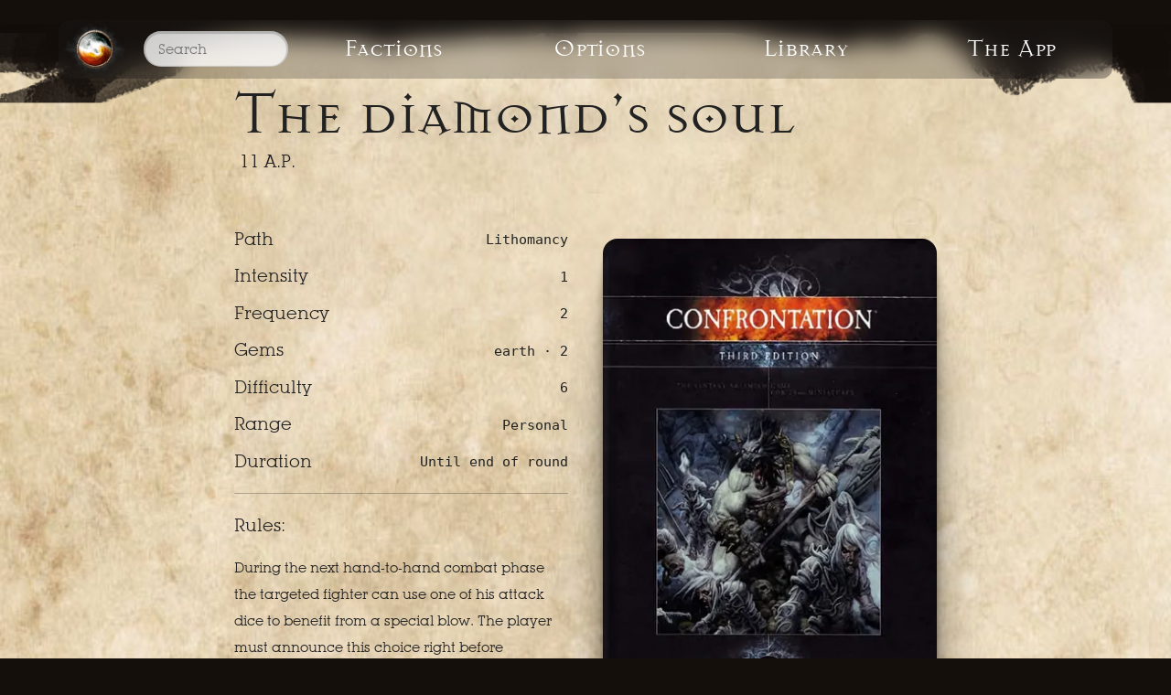

--- FILE ---
content_type: text/html
request_url: https://confrontation.club/v3.5/spells/the-diamonds-soul.html
body_size: 4754
content:
<!DOCTYPE html>
<html lang="en">
  <head>
    <meta charset="utf-8" />
    <meta http-equiv="X-UA-Compatible" content="IE=edge" />
    <meta content="text/html; charset=utf-8" http-equiv="Content-Type" />
    <meta name="viewport" content="width=device-width" />
    <title>The diamond’s soul – Confrontation Rackham</title>
    <meta name="title" content="The diamond’s soul – Confrontation Rackham" />

    <meta
      name="description"
      content="The diamond’s soul - Confrontation Rackham card spell rules & stats"
    />
    
    <meta
      name="keywords"
      content="The diamond’s soul, spell, stats, rules, card, confrontation, Rackham"
    />
    <meta name="author" content="Confrontation Club Staff" />
    <meta name="copyright" content="© 2024 - Confrontation Club">
    <meta http-equiv="content-language" content="EN" />
    <meta name="ROBOTS" content="INDEX,FOLLOW" />
    <meta name="creation_Date" content="13/06/2020" />
    <meta name="revisit-after" content="15 days" />
    <link
  rel="icon"
  type="image/png"
  sizes="32x32"
  href="/assets/images/favicon-32x32.png"
/>
<link
  rel="icon"
  type="image/png"
  sizes="96x96"
  href="/assets/images/favicon-96x96.png"
/>
<link
  rel="icon"
  type="image/png"
  sizes="16x16"
  href="/assets/images/favicon-16x16.png"
/>
<link rel="shortcut icon" href="favicon.ico" />

    <link
      rel="preload"
      href="/assets/css/main.css?v1.5"
      as="style"
    />
    <link
      rel="stylesheet"
      href="/assets/css/main.css?v1.5"
      type="text/css"
    />
  </head>

  <body>
    <nav
  class="main-navigation-game navigation-reflow"
  id="nav"
  role="navigation"
  aria-label="Main"
>
  <div class="navigation-search">
    <a class="navigation-item-home" href="/v3.5/">
      <img
        src="/assets/images/Logo_Confrontation-black.png"
        alt="Confrontation Club"
      />
    </a>
    <div class="navigation-item search-container">
      <input type="text" id="search-input" placeholder="Search" />
      <ul id="results-container"></ul>
    </div>
  </div>
  <div class="navigation-grid">
    <div class="navigation-item-drop-down">
      <a href="/v3.5/factions/">Factions</a><div class="factions_menu" role="navigation" aria-label="Faction Navigation">
   
<section class="faction_alignment">
  
  <header><p>The Way of Light</p></header>
  
  <ul>
    
    <li class="faction_menu_item">
      <a class="lions-of-alahan" href="/v3.5/factions/lions-of-alahan">
        <picture class="faction_icon-small">
          <source
            srcset="/assets/images/factions/icons/lions-of-alahan.webp"
            type="image/webp"
          />
          <source
            srcset="/assets/images/factions/icons/lions-of-alahan.jpg"
            type="image/jpeg"
          />
          <img
            src="/assets/images/factions/icons/lions-of-alahan.jpg"
            alt="Lions of Alahan icon"
          />
        </picture>
        Lions of Alahan
      </a>
    </li>
    
    <li class="faction_menu_item">
      <a class="kelt-of-the-sessairs-clan" href="/v3.5/factions/kelt-of-the-sessairs-clan">
        <picture class="faction_icon-small">
          <source
            srcset="/assets/images/factions/icons/kelt-of-the-sessairs-clan.webp"
            type="image/webp"
          />
          <source
            srcset="/assets/images/factions/icons/kelt-of-the-sessairs-clan.jpg"
            type="image/jpeg"
          />
          <img
            src="/assets/images/factions/icons/kelt-of-the-sessairs-clan.jpg"
            alt="Kelt of the Sessairs Clan icon"
          />
        </picture>
        Kelt of the Sessairs Clan
      </a>
    </li>
    
    <li class="faction_menu_item">
      <a class="akkylannie-griffins" href="/v3.5/factions/akkylannie-griffins">
        <picture class="faction_icon-small">
          <source
            srcset="/assets/images/factions/icons/akkylannie-griffins.webp"
            type="image/webp"
          />
          <source
            srcset="/assets/images/factions/icons/akkylannie-griffins.jpg"
            type="image/jpeg"
          />
          <img
            src="/assets/images/factions/icons/akkylannie-griffins.jpg"
            alt="Akkylannie Griffins icon"
          />
        </picture>
        Akkylannie Griffins
      </a>
    </li>
    
    <li class="faction_menu_item">
      <a class="cynwall-elves" href="/v3.5/factions/cynwall-elves">
        <picture class="faction_icon-small">
          <source
            srcset="/assets/images/factions/icons/cynwall-elves.webp"
            type="image/webp"
          />
          <source
            srcset="/assets/images/factions/icons/cynwall-elves.jpg"
            type="image/jpeg"
          />
          <img
            src="/assets/images/factions/icons/cynwall-elves.jpg"
            alt="Cynwäll Elves icon"
          />
        </picture>
        Cynwäll Elves
      </a>
    </li>
    
    <li class="faction_menu_item">
      <a class="utopia-of-the-sphinx" href="/v3.5/factions/utopia-of-the-sphinx">
        <picture class="faction_icon-small">
          <source
            srcset="/assets/images/factions/icons/utopia-of-the-sphinx.webp"
            type="image/webp"
          />
          <source
            srcset="/assets/images/factions/icons/utopia-of-the-sphinx.jpg"
            type="image/jpeg"
          />
          <img
            src="/assets/images/factions/icons/utopia-of-the-sphinx.jpg"
            alt="Utopia of the Sphinx icon"
          />
        </picture>
        Utopia of the Sphinx
      </a>
    </li>
    
    <li class="faction_menu_item">
      <a class="dwarves-of-tir-na-bor" href="/v3.5/factions/dwarves-of-tir-na-bor">
        <picture class="faction_icon-small">
          <source
            srcset="/assets/images/factions/icons/dwarves-of-tir-na-bor.webp"
            type="image/webp"
          />
          <source
            srcset="/assets/images/factions/icons/dwarves-of-tir-na-bor.jpg"
            type="image/jpeg"
          />
          <img
            src="/assets/images/factions/icons/dwarves-of-tir-na-bor.jpg"
            alt="Dwarves of Tir-Na-Bor icon"
          />
        </picture>
        Dwarves of Tir-Na-Bor
      </a>
    </li>
    
  </ul>
</section>

<section class="faction_alignment">
  
  <header><p>The Paths of Destiny</p></header>
  
  <ul>
    
    <li class="faction_menu_item">
      <a class="wolfen-of-yillia" href="/v3.5/factions/wolfen-of-yillia">
        <picture class="faction_icon-small">
          <source
            srcset="/assets/images/factions/icons/wolfen-of-yillia.webp"
            type="image/webp"
          />
          <source
            srcset="/assets/images/factions/icons/wolfen-of-yillia.jpg"
            type="image/jpeg"
          />
          <img
            src="/assets/images/factions/icons/wolfen-of-yillia.jpg"
            alt="Wolfen of Yillia icon"
          />
        </picture>
        Wolfen of Yillia
      </a>
    </li>
    
    <li class="faction_menu_item">
      <a class="orcs-of-bran-o-kor" href="/v3.5/factions/orcs-of-bran-o-kor">
        <picture class="faction_icon-small">
          <source
            srcset="/assets/images/factions/icons/orcs-of-bran-o-kor.webp"
            type="image/webp"
          />
          <source
            srcset="/assets/images/factions/icons/orcs-of-bran-o-kor.jpg"
            type="image/jpeg"
          />
          <img
            src="/assets/images/factions/icons/orcs-of-bran-o-kor.jpg"
            alt="Orcs of Bran-Ô-Kor icon"
          />
        </picture>
        Orcs of Bran-Ô-Kor
      </a>
    </li>
    
    <li class="faction_menu_item">
      <a class="orcs-of-behemoth" href="/v3.5/factions/orcs-of-behemoth">
        <picture class="faction_icon-small">
          <source
            srcset="/assets/images/factions/icons/orcs-of-behemoth.webp"
            type="image/webp"
          />
          <source
            srcset="/assets/images/factions/icons/orcs-of-behemoth.jpg"
            type="image/jpeg"
          />
          <img
            src="/assets/images/factions/icons/orcs-of-behemoth.jpg"
            alt="Orcs of Béhemoth icon"
          />
        </picture>
        Orcs of Béhemoth
      </a>
    </li>
    
    <li class="faction_menu_item">
      <a class="daikinee-of-quithayran-elves" href="/v3.5/factions/daikinee-of-quithayran-elves">
        <picture class="faction_icon-small">
          <source
            srcset="/assets/images/factions/icons/daikinee-of-quithayran-elves.webp"
            type="image/webp"
          />
          <source
            srcset="/assets/images/factions/icons/daikinee-of-quithayran-elves.jpg"
            type="image/jpeg"
          />
          <img
            src="/assets/images/factions/icons/daikinee-of-quithayran-elves.jpg"
            alt="Daïkinee of Quithayran Elves icon"
          />
        </picture>
        Daïkinee of Quithayran Elves
      </a>
    </li>
    
    <li class="faction_menu_item">
      <a class="concord-of-the-eagle" href="/v3.5/factions/concord-of-the-eagle">
        <picture class="faction_icon-small">
          <source
            srcset="/assets/images/factions/icons/concord-of-the-eagle.webp"
            type="image/webp"
          />
          <source
            srcset="/assets/images/factions/icons/concord-of-the-eagle.jpg"
            type="image/jpeg"
          />
          <img
            src="/assets/images/factions/icons/concord-of-the-eagle.jpg"
            alt="Concord of the Eagle icon"
          />
        </picture>
        Concord of the Eagle
      </a>
    </li>
    
    <li class="faction_menu_item">
      <a class="goblins-of-no-dan-kar" href="/v3.5/factions/goblins-of-no-dan-kar">
        <picture class="faction_icon-small">
          <source
            srcset="/assets/images/factions/icons/goblins-of-no-dan-kar.webp"
            type="image/webp"
          />
          <source
            srcset="/assets/images/factions/icons/goblins-of-no-dan-kar.jpg"
            type="image/jpeg"
          />
          <img
            src="/assets/images/factions/icons/goblins-of-no-dan-kar.jpg"
            alt="Goblins of No-Dan-Kar icon"
          />
        </picture>
        Goblins of No-Dan-Kar
      </a>
    </li>
    
  </ul>
</section>

<section class="faction_alignment">
  
  <header><p>Meanders of Darkness</p></header>
  
  <ul>
    
    <li class="faction_menu_item">
      <a class="living-dead-of-acheron" href="/v3.5/factions/living-dead-of-acheron">
        <picture class="faction_icon-small">
          <source
            srcset="/assets/images/factions/icons/living-dead-of-acheron.webp"
            type="image/webp"
          />
          <source
            srcset="/assets/images/factions/icons/living-dead-of-acheron.jpg"
            type="image/jpeg"
          />
          <img
            src="/assets/images/factions/icons/living-dead-of-acheron.jpg"
            alt="Living Dead of Acheron icon"
          />
        </picture>
        Living Dead of Acheron
      </a>
    </li>
    
    <li class="faction_menu_item">
      <a class="devourers-of-vile-tis" href="/v3.5/factions/devourers-of-vile-tis">
        <picture class="faction_icon-small">
          <source
            srcset="/assets/images/factions/icons/devourers-of-vile-tis.webp"
            type="image/webp"
          />
          <source
            srcset="/assets/images/factions/icons/devourers-of-vile-tis.jpg"
            type="image/jpeg"
          />
          <img
            src="/assets/images/factions/icons/devourers-of-vile-tis.jpg"
            alt="Devourers of Vile-Tis icon"
          />
        </picture>
        Devourers of Vile-Tis
      </a>
    </li>
    
    <li class="faction_menu_item">
      <a class="dwarves-of-mid-nor" href="/v3.5/factions/dwarves-of-mid-nor">
        <picture class="faction_icon-small">
          <source
            srcset="/assets/images/factions/icons/dwarves-of-mid-nor.webp"
            type="image/webp"
          />
          <source
            srcset="/assets/images/factions/icons/dwarves-of-mid-nor.jpg"
            type="image/jpeg"
          />
          <img
            src="/assets/images/factions/icons/dwarves-of-mid-nor.jpg"
            alt="Dwarves of Mid-Nor icon"
          />
        </picture>
        Dwarves of Mid-Nor
      </a>
    </li>
    
    <li class="faction_menu_item">
      <a class="ophidian-alliance" href="/v3.5/factions/ophidian-alliance">
        <picture class="faction_icon-small">
          <source
            srcset="/assets/images/factions/icons/ophidian-alliance.webp"
            type="image/webp"
          />
          <source
            srcset="/assets/images/factions/icons/ophidian-alliance.jpg"
            type="image/jpeg"
          />
          <img
            src="/assets/images/factions/icons/ophidian-alliance.jpg"
            alt="Ophidian Alliance icon"
          />
        </picture>
        Ophidian Alliance
      </a>
    </li>
    
    <li class="faction_menu_item">
      <a class="alchemists-of-dirz" href="/v3.5/factions/alchemists-of-dirz">
        <picture class="faction_icon-small">
          <source
            srcset="/assets/images/factions/icons/alchemists-of-dirz.webp"
            type="image/webp"
          />
          <source
            srcset="/assets/images/factions/icons/alchemists-of-dirz.jpg"
            type="image/jpeg"
          />
          <img
            src="/assets/images/factions/icons/alchemists-of-dirz.jpg"
            alt="Alchemists of Dirz icon"
          />
        </picture>
        Alchemists of Dirz
      </a>
    </li>
    
    <li class="faction_menu_item">
      <a class="kelt-of-the-drunes-clan" href="/v3.5/factions/kelt-of-the-drunes-clan">
        <picture class="faction_icon-small">
          <source
            srcset="/assets/images/factions/icons/kelt-of-the-drunes-clan.webp"
            type="image/webp"
          />
          <source
            srcset="/assets/images/factions/icons/kelt-of-the-drunes-clan.jpg"
            type="image/jpeg"
          />
          <img
            src="/assets/images/factions/icons/kelt-of-the-drunes-clan.jpg"
            alt="Kelt of the Drunes Clan icon"
          />
        </picture>
        Kelt of the Drunes Clan
      </a>
    </li>
    
  </ul>
</section>

<section class="faction_alignment">
  
  <header><p>Unaligned</p></header>
  
  <ul>
    
    <li class="faction_menu_item">
      <a class="elemental" href="/v3.5/factions/elemental">
        <picture class="faction_icon-small">
          <source
            srcset="/assets/images/factions/icons/elemental.webp"
            type="image/webp"
          />
          <source
            srcset="/assets/images/factions/icons/elemental.jpg"
            type="image/jpeg"
          />
          <img
            src="/assets/images/factions/icons/elemental.jpg"
            alt="Elemental icon"
          />
        </picture>
        Elemental
      </a>
    </li>
    
    <li class="faction_menu_item">
      <a class="cadwallon" href="/v3.5/factions/cadwallon">
        <picture class="faction_icon-small">
          <source
            srcset="/assets/images/factions/icons/cadwallon.webp"
            type="image/webp"
          />
          <source
            srcset="/assets/images/factions/icons/cadwallon.jpg"
            type="image/jpeg"
          />
          <img
            src="/assets/images/factions/icons/cadwallon.jpg"
            alt="Cadwallon icon"
          />
        </picture>
        Cadwallon
      </a>
    </li>
    
  </ul>
</section>


</div>

    </div>
    <div class="navigation-item-drop-down-small">
      <a href="#">Options</a>
      <nav class="factions_menu" role="navigation" aria-label="Add Ons">
        <section class="faction_alignment">
          <ul>
            <li class="faction_menu_item">
              <a href="/v3.5/artefacts">Artefacts</a>
            </li>
            <li class="faction_menu_item"><a href="/v3.5/spells">Spells</a></li>
            <li class="faction_menu_item">
              <a href="/v3.5/miracles">Miracles</a>
            </li>
            <li class="faction_menu_item">
              <a href="/v3.5/virtues">Virtues</a>
            </li>
            <li class="faction_menu_item">
              <a href="/v3.5/specials">Specials</a>
            </li>
          </ul>
        </section>
      </nav>
    </div>
    <a class="navigation-item mobile-only" href="/v3.5/artefacts">Artefacts</a>
    <a class="navigation-item mobile-only" href="/v3.5/spells">Spells</a>
    <a class="navigation-item mobile-only" href="/v3.5/miracles">Miracles</a>
    <a class="navigation-item mobile-only" href="/v3.5/virtues">Virtues</a>
    <a class="navigation-item mobile-only" href="/v3.5/specials">Specials</a>
    <a class="navigation-item" href="/manuals">Library</a>
    <a class="navigation-item" href="/">The App</a>
  </div>
</nav>

<script src="https://unpkg.com/simple-jekyll-search@latest/dest/simple-jekyll-search.min.js"></script>
<script>
  window.simpleJekyllSearch = new SimpleJekyllSearch({
    searchInput: document.getElementById("search-input"),
    resultsContainer: document.getElementById("results-container"),
    json: "/search.json",
    searchResultTemplate:
      '<li class="search-result-item"><a class="faction_menu_item" href="{url}?query={query}" title="{title}">{title}</a></li>',
    noResultsText: "No results found",
    limit: 25,
    fuzzy: false,
    exclude: ["Welcome"],
  });
</script>

    <main class="main card-layout">
      <section class="content-section light"><script type="application/ld+json">
  {
    "@context": "https://schema.org/",
    "@type": "ImageObject",
    "name": "The Diamond’s Soul",
    "image": "https://confrontation.club",
    "description": "The diamond’s soul - Confrontation card
    spell rules & stats"
  }
</script>
<div class="content">
  <header class="profile_header">
    <h1 class="profile_name">The diamond’s soul</h1>
    <p class="profile_cost">11 A.P.</p>
  </header>

  <div class="content-profile">
    <aside>
      <div class="profile_module">
        <div class="profile_statistics Rtable Rtable-2cols">
          <div class="Rtable-col">
            <div class="Rtable-cell left">
              <p>Path</p>
            </div>
            <div class="Rtable-cell right">
              <p><small>Lithomancy</small></p>
            </div>
          </div>
          <div class="Rtable-col">
            <div class="Rtable-cell left">
              <p>Intensity</p>
            </div>
            <div class="Rtable-cell right">
              <p><small>1</small></p>
            </div>
          </div>

          <div class="Rtable-col">
            <div class="Rtable-cell left">
              <p>Frequency</p>
            </div>
            <div class="Rtable-cell right">
              <p><small>2</small></p>
            </div>
          </div>
          <div class="Rtable-col">
            <div class="Rtable-cell left">
              <p>Gems</p>
            </div>
            <div class="Rtable-cell right">
              
              <p>
                <small class="mana-type-earth"
                  >earth &middot; 2</small
                >
              </p>
                    
            </div>
          </div>
          <div class="Rtable-col">
            <div class="Rtable-cell left">
              <p>Difficulty</p>
            </div>
            <div class="Rtable-cell right">
              <p><small>6</small></p>
            </div>
          </div>
          <div class="Rtable-col">
            <div class="Rtable-cell left">
              <p>Range</p>
            </div>
            <div class="Rtable-cell right">
              <p><small>Personal</small></p>
            </div>
          </div>
          <div class="Rtable-col">
            <div class="Rtable-cell left">
              <p>Duration</p>
            </div>
            <div class="Rtable-cell right">
              <p><small>Until end of round</small></p>
            </div>
          </div>
        </div>
      </div>
      
      <div class="profile_equipment profile_module">
        <p>Rules:</p>
        <p><small>During the next hand-to-hand combat phase the targeted fighter can use one of his attack dice to benefit from a special blow. The player must announce this choice right before proceeding with one of the target’s attack rolls (before the opponent decides if he will parry the blow). The selected attack is considered to be a Master strike/0 even though it is made using only one combat die.<br />
If the fighter already has the “Master strike/X” ability with a different X value, then the spell’s effect remains identical.<br />
An attack obtained thanks to the “Counter-attack” or “Ambidextrous” abilities can also be selected in the same way.</small></p>
      </div>
    </aside>
    <div class="profile_image_container profile_module">
      <div class="fixed-scroll">
        <picture class="profile_image">
          <source
            type="image/webp"
            srcset="/assets/images/spells/From-Manual/confrontation-manual-cover.webp"
          />
          <source
            type="image/webp"
            srcset="/assets/images/spells/From-Manual/confrontation-manual-cover.jpeg"
          />
          <image
            class="image_mockup"
            src="/assets/images/spells/From-Manual/confrontation-manual-cover.jpeg"
            alt="Confrontation spell card The Diamond’s Soul"
          />
        </picture>
      </div>
    </div>
  </div>
</div>



</section>
      <section id="supportConfClub" class="content-section">
  <div class="content">
    <header class="header">
      <h2 class="heading">Become a Supporter.</h2>
      <div class="subheading">
        <h3>Help us make this project a reality</h3>
      </div>
    </header>
    <div clas="paragraph">
      <p>
        Hello Confrontation Players! We're a designer and a developer who are
        aiming to give you the best army building experience for Confrontation.
      </p>
      <p>
        Our mission is simple: we want to help the Confrontation community to
        stay alive, and grow. That's why we are building an app that help anyone
        to play Confrontation, the game.<br />To keep the app accessible to
        everyone, we want to make it free of download costs – but to do that we
        will need your support!
      </p>
    </div>
    <div class="plans-row">
      <div class="plan">
        <h2 class="heading">Support Confrontation Club</h2>
        <p>
          Every donation to the project will be put towards covering development
          expenses such as licenses, servers & transcriptions.
        </p>
        <p>What you'll get:</p>
        <ul>
          <li><p>Our eternal gratitude!</p></li>
          <li>
            <p>
              Your name on our amazing
              <a href="/supporters.html">supporters page</a>!
            </p>
          </li>
        </ul>
        <section class="donation-row">
  <h4>One-time Donation</h4>
  <div class="two-column-to-one">
    <button
      class="primary-button donation-button"
      data-checkout-mode="payment"
      data-price-id="price_1JhsOKI48iK3YrBS0hE9PZZF"
    >
      £15.00 once
    </button>
    <button
      class="primary-button donation-button"
      data-checkout-mode="payment"
      data-price-id="price_1JhsOKI48iK3YrBSydXriC8S"
    >
      £30.00 once
    </button>
    <button
      class="primary-button donation-button"
      data-checkout-mode="payment"
      data-price-id="price_1JhsOKI48iK3YrBSYxt1GyQN"
    >
      £50.00 once
    </button>
    <button
      class="primary-button donation-button"
      data-checkout-mode="payment"
      data-price-id="price_1JhsOKI48iK3YrBSzQKr2s1F"
    >
      £100.00 once
    </button>
  </div>
</section>
 <section class="donation-row">
  <h4>Recurring Donation</h4>
  <div class="two-column-to-one">
    <button
      class="primary-button donation-button"
      role="link"
      type="button"
      data-checkout-mode="subscription"
      data-price-id="price_1IMZs1I48iK3YrBSbRrhD6kZ"
    >
      £2.99 a Month
    </button>
    <button
      class="primary-button donation-button"
      role="link"
      type="button"
      data-checkout-mode="subscription"
      data-price-id="price_1IMZs1I48iK3YrBSDZktC7a9"
    >
      £4.99 a Month
    </button>
    <button
      class="primary-button donation-button"
      role="link"
      type="button"
      data-checkout-mode="subscription"
      data-price-id="price_1IMZs1I48iK3YrBSt97rganv"
    >
      £9.99 a Month
    </button>
  </div>
</section>

<div id="error-message"></div>
<script src="https://js.stripe.com/v3"></script>

        <p>
          <small
            >confrontation.club does not store or process your credit card
            information. Your payment will be made securely from your device
            directly to Stripe's servers.</small
          >
        </p>
      </div>
    </div>
  </div>
</section>
 <section class="content-section email_signup">
  <h3>Subscribe for Updates</h3>
  <div id="mc_embed_signup">
    <form
      action="https://confrontationclub.us2.list-manage.com/subscribe/post?u=16a7ec158af511e1e4008548f&amp;id=7f0ac24b60"
      method="post"
      id="mc-embedded-subscribe-form"
      name="mc-embedded-subscribe-form"
      class="validate"
      target="_blank"
      novalidate=""
    >
      <div id="mc_embed_signup_scroll">
        <input
          type="email"
          value=""
          name="EMAIL"
          class="email"
          id="mce-EMAIL"
          placeholder="email address"
          required=""
        />
        <div style="position: absolute; left: -5000px" aria-hidden="true">
          <input
            name="b_16a7ec158af511e1e4008548f_7f0ac24b60"
            tabindex="-1"
            value=""
          />
        </div>
        <input
          type="submit"
          value="Subscribe"
          name="subscribe"
          id="mc-embedded-subscribe"
          class="button"
        />
      </div>
    </form>
  </div>
</section>

    </main>
    <footer class="footer" aria-label="Footer">
  <div class="content">
    <h3>Follow us on</h3>
    <div class="social-media">
      <a
        class="social-media-channel"
        rel="noreferrer"
        href="https://discord.gg/jbKw4TFGjB"
        target="_blank"
      >
        <img
          src="/assets/images/icons/discord_logo.svg"
          alt="Discord logo"
        />
      </a>
      <a
        class="social-media-channel"
        rel="noreferrer"
        href="https://www.facebook.com/confrontationclub"
        target="_blank"
      >
        <img
          src="/assets/images/icons/facebook_logo.svg"
          alt="Facebook logo"
        />
      </a>
    </div>
    <p>
      Confrontation.club, made by Confrontation players, for Confrontation
      Players.
    </p>
    <p>
      Confrontation, Cadwallon and Aarklash are trademarks of Stellar Licencing
      & Consulting Limited. All Rights Reserved -
      <a href="/privacy.html">Privacy</a>
    </p>
  </div>
</footer>



    <script src="/assets/javascript/modernizr-custom.js"></script>
    <script src="/assets/javascript/client.js?v1"></script>
    <script src="/assets/javascript/slideNav.min.js?v1"></script>
    <script src="/assets/javascript/club.js?v2.1"></script>
    <!-- Global site tag (gtag.js) - Google Analytics -->
    <script
      async
      src="https://www.googletagmanager.com/gtag/js?id=G-KTR1X2DT91"
    ></script>
    <script>
      window.dataLayer = window.dataLayer || [];
      function gtag() {
        dataLayer.push(arguments);
      }
      gtag("js", new Date());

      gtag("config", "G-KTR1X2DT91");
    </script>
  </body>
</html>


--- FILE ---
content_type: text/css
request_url: https://confrontation.club/assets/css/main.css?v1.5
body_size: 10292
content:
/*! normalize.css v8.0.1 | MIT License | github.com/necolas/normalize.css */html{line-height:1.15;-webkit-text-size-adjust:100%}body{margin:0}main{display:block}h1{font-size:2em;margin:0.67em 0}p{margin-block-start:.3em;margin-block-end:.3em}hr{box-sizing:content-box;height:0;overflow:visible}pre{font-family:monospace, monospace;font-size:1em}a{background-color:transparent}abbr[title]{border-bottom:none;text-decoration:underline;text-decoration:underline dotted}b,strong{font-weight:bolder}code,kbd,samp{font-family:monospace, monospace;font-size:1em}small{font-size:80%}sub,sup{font-size:75%;line-height:0;position:relative;vertical-align:baseline}sub{bottom:-0.25em}sup{top:-0.5em}img{border-style:none}button,input,optgroup,select,textarea{font-family:inherit;font-size:100%;line-height:1.15;margin:0}button,input{overflow:visible}button,select{text-transform:none}button,[type="button"],[type="reset"],[type="submit"]{-webkit-appearance:button}button::-moz-focus-inner,[type="button"]::-moz-focus-inner,[type="reset"]::-moz-focus-inner,[type="submit"]::-moz-focus-inner{border-style:none;padding:0}button:-moz-focusring,[type="button"]:-moz-focusring,[type="reset"]:-moz-focusring,[type="submit"]:-moz-focusring{outline:1px dotted ButtonText}fieldset{padding:0.35em 0.75em 0.625em}legend{box-sizing:border-box;color:inherit;display:table;max-width:100%;padding:0;white-space:normal}progress{vertical-align:baseline}textarea{overflow:auto}[type="checkbox"],[type="radio"]{box-sizing:border-box;padding:0}[type="number"]::-webkit-inner-spin-button,[type="number"]::-webkit-outer-spin-button{height:auto}[type="search"]{-webkit-appearance:textfield;outline-offset:-2px}[type="search"]::-webkit-search-decoration{-webkit-appearance:none}::-webkit-file-upload-button{-webkit-appearance:button;font:inherit}details{display:block}summary{display:list-item}template{display:none}[hidden]{display:none}@font-face{font-family:"Caslon Antique";font-style:normal;font-weight:normal;src:local("Caslon Antique"),url("../fonts/Caslo-an.woff") format("woff");font-display:swap}@font-face{font-family:"Mason Book";font-style:normal;font-weight:normal;src:local("Mason Book Regular"),url("../fonts/Mason_Book.woff") format("woff");font-display:swap}@font-face{font-family:"Mason Alternate Medium";font-style:normal;font-weight:normal;src:local("Mason Alternate Medium"),url("../fonts/MasonAlternate_Medium.woff") format("woff");font-display:swap}h1+p,h2+p,h3+p{margin-top:16px}h1{font-size:3.6em;font-family:"Mason Alternate Medium","SFProDisplay","SF Pro Icons","Helvetica Neue","Helvetica","Arial",sans-serif;font-weight:400;line-height:.9em;letter-spacing:-0.015em;color:#fff}@media (prefers-color-scheme: dark){h1{color:#fff}}@media only screen and (max-width: 768px){h1{font-size:2.22em}}h2{font-size:1.2em;font-family:"Mason Book","SFProDisplay","SF Pro Icons","Helvetica Neue","Helvetica","Arial",sans-serif;font-weight:300;line-height:1.5em;color:#fff;font-size:1.92em;font-weight:400}@media (prefers-color-scheme: dark){h2{color:#fff}}h3{font-size:3.6em;font-family:"Mason Alternate Medium","SFProDisplay","SF Pro Icons","Helvetica Neue","Helvetica","Arial",sans-serif;font-weight:400;line-height:.9em;letter-spacing:-0.015em;color:#fff;font-size:1.416em}@media (prefers-color-scheme: dark){h3{color:#fff}}@media only screen and (max-width: 768px){h3{font-size:1.26em}}h4,h5,h6{font-size:3.6em;font-family:"Mason Alternate Medium","SFProDisplay","SF Pro Icons","Helvetica Neue","Helvetica","Arial",sans-serif;font-weight:400;line-height:.9em;letter-spacing:-0.015em;color:#fff;font-size:1.416em}@media (prefers-color-scheme: dark){h4,h5,h6{color:#fff}}@media only screen and (max-width: 768px){h4,h5,h6{font-size:1.26em}}a{color:#0064a4;text-decoration:underline;text-underline-offset:0.4rem;transition:all 0.3s ease-in-out}a:hover{color:#fff}@media (prefers-color-scheme: dark){a:hover{color:#db5600}}@media (prefers-color-scheme: dark){a{color:#ff9b5c}}.profiles_stat_grid{display:grid;gap:.5em;padding-bottom:3rem;border:none}@media only screen and (max-width: 480px){.profiles_stat_grid{width:100%;overflow:visible;overflow-x:scroll}}.stat_grid,.stat_grid-heading{text-decoration:none;border-radius:8px;border-bottom:1px solid rgba(34,34,34,0.3);word-break:break-all}@media only screen and (max-width: 480px){.stat_grid,.stat_grid-heading{word-break:keep-all}}.stat_grid:hover,.stat_grid-heading:hover{text-decoration:none;background-color:rgba(255,255,255,0.2)}.stat_grid .profile_thumbnails,.stat_grid-heading .profile_thumbnails{width:42px;height:42px;display:grid;grid-column-start:1;grid-column-end:1}.stat_grid .profile_thumbnails .profile_thumb,.stat_grid-heading .profile_thumbnails .profile_thumb{width:100%;height:auto;float:left;display:block;border-radius:32px;border:0.5px solid rgba(34,34,34,0.2);overflow:hidden}.stat_grid .profile_thumbnails .mage_rank,.stat_grid-heading .profile_thumbnails .mage_rank{margin-left:24px;width:32px;height:32px;background:url("/assets/images/ranks/magician@2x.webp");background-size:cover}.stat_grid .profile_thumbnails .mage_rank span,.stat_grid-heading .profile_thumbnails .mage_rank span{background-color:rgba(34,34,34,0.8);padding:0.2em;border-radius:16px}@media only screen and (max-width: 480px){.stat_grid .profile_thumbnails,.stat_grid-heading .profile_thumbnails{display:none}}.stat_grid-heading{font-size:1.2em;font-family:"Mason Book","SFProDisplay","SF Pro Icons","Helvetica Neue","Helvetica","Arial",sans-serif;font-weight:300;line-height:1.5em;color:#fff;font-size:.8em;text-align:right;position:sticky;top:50px;background-color:rgba(20,15,11,0.3);backdrop-filter:blur(12px);overflow:hidden;border-radius:6px;z-index:1}@media (prefers-color-scheme: dark){.stat_grid-heading{color:#fff}}@media only screen and (max-width: 768px){.stat_grid-heading{font-size:.8em}}.stat_grid-heading:hover{text-decoration:none;background-color:transparent}@media (prefers-color-scheme: dark){.stat_grid,.stat_grid-heading{border-bottom:1px solid rgba(255,255,255,0.3)}}.stat_grid ul,.stat_grid-heading ul,.stat_grid li,.stat_grid-heading li{text-indent:0;list-style-type:none;margin-block-start:0px;margin-block-end:0px;margin-inline-start:0px;margin-inline-end:0px;padding-inline-start:0px;padding-inline-end:0px;margin:0;padding:0}.stat_grid>.stat_grid_columns,.stat_grid>.stat_grid_columns-special-capacities,.stat_grid>.stat_grid_columns-artefacts,.stat_grid>.stat_grid_columns-virtues,.stat_grid>.stat_grid_columns-spells,.stat_grid>.stat_grid_columns-miracles,.stat_grid>.stat_grid_columns-profiles,.stat_grid-heading>.stat_grid_columns,.stat_grid-heading>.stat_grid_columns-special-capacities,.stat_grid-heading>.stat_grid_columns-artefacts,.stat_grid-heading>.stat_grid_columns-virtues,.stat_grid-heading>.stat_grid_columns-spells,.stat_grid-heading>.stat_grid_columns-miracles,.stat_grid-heading>.stat_grid_columns-profiles{font-size:1.2em;font-family:"Mason Book","SFProDisplay","SF Pro Icons","Helvetica Neue","Helvetica","Arial",sans-serif;font-weight:300;line-height:1.5em;color:#fff;font-size:.8em;text-align:right;display:grid;border-bottom:1px solid rgba(34,34,34,0.2);align-items:center;justify-content:center;align-content:center;justify-items:flex-end;gap:1em;padding:.4em .8em}@media (prefers-color-scheme: dark){.stat_grid>.stat_grid_columns,.stat_grid>.stat_grid_columns-special-capacities,.stat_grid>.stat_grid_columns-artefacts,.stat_grid>.stat_grid_columns-virtues,.stat_grid>.stat_grid_columns-spells,.stat_grid>.stat_grid_columns-miracles,.stat_grid>.stat_grid_columns-profiles,.stat_grid-heading>.stat_grid_columns,.stat_grid-heading>.stat_grid_columns-special-capacities,.stat_grid-heading>.stat_grid_columns-artefacts,.stat_grid-heading>.stat_grid_columns-virtues,.stat_grid-heading>.stat_grid_columns-spells,.stat_grid-heading>.stat_grid_columns-miracles,.stat_grid-heading>.stat_grid_columns-profiles{color:#fff}}@media only screen and (max-width: 768px){.stat_grid>.stat_grid_columns,.stat_grid>.stat_grid_columns-special-capacities,.stat_grid>.stat_grid_columns-artefacts,.stat_grid>.stat_grid_columns-virtues,.stat_grid>.stat_grid_columns-spells,.stat_grid>.stat_grid_columns-miracles,.stat_grid>.stat_grid_columns-profiles,.stat_grid-heading>.stat_grid_columns,.stat_grid-heading>.stat_grid_columns-special-capacities,.stat_grid-heading>.stat_grid_columns-artefacts,.stat_grid-heading>.stat_grid_columns-virtues,.stat_grid-heading>.stat_grid_columns-spells,.stat_grid-heading>.stat_grid_columns-miracles,.stat_grid-heading>.stat_grid_columns-profiles{font-size:.8em}}@media only screen and (max-width: 480px){.stat_grid>.stat_grid_columns,.stat_grid>.stat_grid_columns-special-capacities,.stat_grid>.stat_grid_columns-artefacts,.stat_grid>.stat_grid_columns-virtues,.stat_grid>.stat_grid_columns-spells,.stat_grid>.stat_grid_columns-miracles,.stat_grid>.stat_grid_columns-profiles,.stat_grid-heading>.stat_grid_columns,.stat_grid-heading>.stat_grid_columns-special-capacities,.stat_grid-heading>.stat_grid_columns-artefacts,.stat_grid-heading>.stat_grid_columns-virtues,.stat_grid-heading>.stat_grid_columns-spells,.stat_grid-heading>.stat_grid_columns-miracles,.stat_grid-heading>.stat_grid_columns-profiles{text-align:center;font-size:0.7em;gap:0.3em;grid-column-gap:0.3em;padding:1.6em 0}}.stat_grid>.stat_grid_columns li:first-child,.stat_grid>.stat_grid_columns-special-capacities li:first-child,.stat_grid>.stat_grid_columns-artefacts li:first-child,.stat_grid>.stat_grid_columns-virtues li:first-child,.stat_grid>.stat_grid_columns-spells li:first-child,.stat_grid>.stat_grid_columns-miracles li:first-child,.stat_grid>.stat_grid_columns-profiles li:first-child,.stat_grid-heading>.stat_grid_columns li:first-child,.stat_grid-heading>.stat_grid_columns-special-capacities li:first-child,.stat_grid-heading>.stat_grid_columns-artefacts li:first-child,.stat_grid-heading>.stat_grid_columns-virtues li:first-child,.stat_grid-heading>.stat_grid_columns-spells li:first-child,.stat_grid-heading>.stat_grid_columns-miracles li:first-child,.stat_grid-heading>.stat_grid_columns-profiles li:first-child{font-size:3.6em;font-family:"Mason Alternate Medium","SFProDisplay","SF Pro Icons","Helvetica Neue","Helvetica","Arial",sans-serif;font-weight:400;line-height:.9em;letter-spacing:-0.015em;color:#fff;font-size:1.416em;font-size:1.2em;text-align:left;word-break:keep-all;word-wrap:break-word;grid-auto-flow:column}@media (prefers-color-scheme: dark){.stat_grid>.stat_grid_columns li:first-child,.stat_grid>.stat_grid_columns-special-capacities li:first-child,.stat_grid>.stat_grid_columns-artefacts li:first-child,.stat_grid>.stat_grid_columns-virtues li:first-child,.stat_grid>.stat_grid_columns-spells li:first-child,.stat_grid>.stat_grid_columns-miracles li:first-child,.stat_grid>.stat_grid_columns-profiles li:first-child,.stat_grid-heading>.stat_grid_columns li:first-child,.stat_grid-heading>.stat_grid_columns-special-capacities li:first-child,.stat_grid-heading>.stat_grid_columns-artefacts li:first-child,.stat_grid-heading>.stat_grid_columns-virtues li:first-child,.stat_grid-heading>.stat_grid_columns-spells li:first-child,.stat_grid-heading>.stat_grid_columns-miracles li:first-child,.stat_grid-heading>.stat_grid_columns-profiles li:first-child{color:#fff}}@media only screen and (max-width: 768px){.stat_grid>.stat_grid_columns li:first-child,.stat_grid>.stat_grid_columns-special-capacities li:first-child,.stat_grid>.stat_grid_columns-artefacts li:first-child,.stat_grid>.stat_grid_columns-virtues li:first-child,.stat_grid>.stat_grid_columns-spells li:first-child,.stat_grid>.stat_grid_columns-miracles li:first-child,.stat_grid>.stat_grid_columns-profiles li:first-child,.stat_grid-heading>.stat_grid_columns li:first-child,.stat_grid-heading>.stat_grid_columns-special-capacities li:first-child,.stat_grid-heading>.stat_grid_columns-artefacts li:first-child,.stat_grid-heading>.stat_grid_columns-virtues li:first-child,.stat_grid-heading>.stat_grid_columns-spells li:first-child,.stat_grid-heading>.stat_grid_columns-miracles li:first-child,.stat_grid-heading>.stat_grid_columns-profiles li:first-child{font-size:1.26em}}@media (prefers-color-scheme: light){.stat_grid>.stat_grid_columns li:first-child,.stat_grid>.stat_grid_columns-special-capacities li:first-child,.stat_grid>.stat_grid_columns-artefacts li:first-child,.stat_grid>.stat_grid_columns-virtues li:first-child,.stat_grid>.stat_grid_columns-spells li:first-child,.stat_grid>.stat_grid_columns-miracles li:first-child,.stat_grid>.stat_grid_columns-profiles li:first-child,.stat_grid-heading>.stat_grid_columns li:first-child,.stat_grid-heading>.stat_grid_columns-special-capacities li:first-child,.stat_grid-heading>.stat_grid_columns-artefacts li:first-child,.stat_grid-heading>.stat_grid_columns-virtues li:first-child,.stat_grid-heading>.stat_grid_columns-spells li:first-child,.stat_grid-heading>.stat_grid_columns-miracles li:first-child,.stat_grid-heading>.stat_grid_columns-profiles li:first-child{color:#222}}@media only screen and (max-width: 480px){.stat_grid>.stat_grid_columns li:first-child,.stat_grid>.stat_grid_columns-special-capacities li:first-child,.stat_grid>.stat_grid_columns-artefacts li:first-child,.stat_grid>.stat_grid_columns-virtues li:first-child,.stat_grid>.stat_grid_columns-spells li:first-child,.stat_grid>.stat_grid_columns-miracles li:first-child,.stat_grid>.stat_grid_columns-profiles li:first-child,.stat_grid-heading>.stat_grid_columns li:first-child,.stat_grid-heading>.stat_grid_columns-special-capacities li:first-child,.stat_grid-heading>.stat_grid_columns-artefacts li:first-child,.stat_grid-heading>.stat_grid_columns-virtues li:first-child,.stat_grid-heading>.stat_grid_columns-spells li:first-child,.stat_grid-heading>.stat_grid_columns-miracles li:first-child,.stat_grid-heading>.stat_grid_columns-profiles li:first-child{position:absolute;display:block;left:0.2em;top:0.2em;z-index:1;min-width:90vw}}.stat_grid>.stat_grid_columns-profiles,.stat_grid-heading>.stat_grid_columns-profiles{grid-template-columns:repeat(13, 1fr)}@media only screen and (max-width: 480px){.stat_grid>.stat_grid_columns-profiles,.stat_grid-heading>.stat_grid_columns-profiles{grid-template-columns:repeat(12, 1fr)}}.stat_grid>.stat_grid_columns-profiles li,.stat_grid-heading>.stat_grid_columns-profiles li{display:flex;align-items:center;justify-content:center}.stat_grid>.stat_grid_columns-profiles li.clickable,.stat_grid-heading>.stat_grid_columns-profiles li.clickable{gap:.2em}.stat_grid>.stat_grid_columns-profiles li.clickable::after,.stat_grid-heading>.stat_grid_columns-profiles li.clickable::after{content:'';width:8px;height:18px;background:url("/assets/images/icons/sort.svg");background-size:contain;background-repeat:no-repeat;background-position:center}.stat_grid>.stat_grid_columns-profiles li.clickable.asc::after,.stat_grid-heading>.stat_grid_columns-profiles li.clickable.asc::after{background-image:url("/assets/images/icons/sort_up.svg")}.stat_grid>.stat_grid_columns-profiles li.clickable.desc::after,.stat_grid-heading>.stat_grid_columns-profiles li.clickable.desc::after{background-image:url("/assets/images/icons/sort_down.svg")}.stat_grid>.stat_grid_columns-profiles li:first-child,.stat_grid-heading>.stat_grid_columns-profiles li:first-child{display:grid;grid-template-columns:42px 1fr;grid-column-gap:0.4em;align-content:center;justify-content:inherit;min-width:160px;align-items:center}@media only screen and (max-width: 480px){.stat_grid>.stat_grid_columns-profiles li:first-child,.stat_grid-heading>.stat_grid_columns-profiles li:first-child{position:absolute;display:block;left:0.2em;top:0.2em;z-index:1;min-width:90vw}}.stat_grid>.stat_grid_columns-miracles,.stat_grid-heading>.stat_grid_columns-miracles{grid-template-columns:repeat(10, 1fr)}@media only screen and (max-width: 480px){.stat_grid>.stat_grid_columns-miracles,.stat_grid-heading>.stat_grid_columns-miracles{grid-template-columns:repeat(9, 1fr)}}.stat_grid>.stat_grid_columns-spells,.stat_grid-heading>.stat_grid_columns-spells{grid-template-columns:repeat(15, 1fr)}@media only screen and (max-width: 480px){.stat_grid>.stat_grid_columns-spells,.stat_grid-heading>.stat_grid_columns-spells{grid-template-columns:repeat(14, 1fr)}}.stat_grid>.stat_grid_columns-spells li:first-child,.stat_grid-heading>.stat_grid_columns-spells li:first-child{min-width:180px}.stat_grid>.stat_grid_columns-artefacts,.stat_grid-heading>.stat_grid_columns-artefacts,.stat_grid>.stat_grid_columns-virtues,.stat_grid-heading>.stat_grid_columns-virtues{grid-template-columns:repeat(2, 1fr);justify-items:stretch}@media only screen and (max-width: 480px){.stat_grid>.stat_grid_columns-artefacts,.stat_grid-heading>.stat_grid_columns-artefacts,.stat_grid>.stat_grid_columns-virtues,.stat_grid-heading>.stat_grid_columns-virtues{grid-template-columns:repeat(2, 1fr)}}.stat_grid>.stat_grid_columns-artefacts li:first-child,.stat_grid-heading>.stat_grid_columns-artefacts li:first-child,.stat_grid>.stat_grid_columns-virtues li:first-child,.stat_grid-heading>.stat_grid_columns-virtues li:first-child{min-width:none;text-align:left}@media only screen and (max-width: 480px){.stat_grid>.stat_grid_columns-artefacts li:first-child,.stat_grid-heading>.stat_grid_columns-artefacts li:first-child,.stat_grid>.stat_grid_columns-virtues li:first-child,.stat_grid-heading>.stat_grid_columns-virtues li:first-child{position:inherit;min-width:auto}}.stat_grid>.stat_grid_columns-special-capacities,.stat_grid-heading>.stat_grid_columns-special-capacities{grid-template-columns:repeat(2, 1fr);justify-items:stretch}.stat_grid>.stat_grid_columns-special-capacities li:first-child,.stat_grid-heading>.stat_grid_columns-special-capacities li:first-child{min-width:none;text-align:left}@media only screen and (max-width: 480px){.stat_grid>.stat_grid_columns-special-capacities li:first-child,.stat_grid-heading>.stat_grid_columns-special-capacities li:first-child{position:inherit;min-width:auto}}.stat_grid>.stat_grid_columns li:last-child,.stat_grid-heading>.stat_grid_columns li:last-child,.stat_grid>.stat_grid_columns-profiles li:last-child,.stat_grid-heading>.stat_grid_columns-profiles li:last-child,.stat_grid>.stat_grid_columns-miracles li:last-child,.stat_grid-heading>.stat_grid_columns-miracles li:last-child,.stat_grid>.stat_grid_columns-spells li:last-child,.stat_grid-heading>.stat_grid_columns-spells li:last-child,.stat_grid>.stat_grid_columns-artefacts li:last-child,.stat_grid-heading>.stat_grid_columns-artefacts li:last-child,.stat_grid>.stat_grid_columns-virtues li:last-child,.stat_grid-heading>.stat_grid_columns-virtues li:last-child,.stat_grid>.stat_grid_columns-special-capacities li:last-child,.stat_grid-heading>.stat_grid_columns-special-capacities li:last-child{text-align:right;margin-left:1em;width:max-content}@media only screen and (max-width: 480px){.stat_grid>.stat_grid_columns li:last-child,.stat_grid-heading>.stat_grid_columns li:last-child,.stat_grid>.stat_grid_columns-profiles li:last-child,.stat_grid-heading>.stat_grid_columns-profiles li:last-child,.stat_grid>.stat_grid_columns-miracles li:last-child,.stat_grid-heading>.stat_grid_columns-miracles li:last-child,.stat_grid>.stat_grid_columns-spells li:last-child,.stat_grid-heading>.stat_grid_columns-spells li:last-child,.stat_grid>.stat_grid_columns-artefacts li:last-child,.stat_grid-heading>.stat_grid_columns-artefacts li:last-child,.stat_grid>.stat_grid_columns-virtues li:last-child,.stat_grid-heading>.stat_grid_columns-virtues li:last-child,.stat_grid>.stat_grid_columns-special-capacities li:last-child,.stat_grid-heading>.stat_grid_columns-special-capacities li:last-child{margin-left:0}}.Rtable,.Rtable-2cols{display:flex;padding:0}@media only screen and (min-width: 1025px){.Rtable,.Rtable-2cols{flex-flow:column nowrap}}@media only screen and (min-width: 481px) and (max-width: 1024px){.Rtable,.Rtable-2cols{flex-flow:row nowrap}}@media (max-width: 480px){.Rtable,.Rtable-2cols{flex-flow:column nowrap}}.Rtable>.Rtable-col,.Rtable-2cols>.Rtable-col{display:flex}@media only screen and (min-width: 1025px){.Rtable>.Rtable-col,.Rtable-2cols>.Rtable-col{flex-flow:row nowrap}}@media only screen and (min-width: 481px) and (max-width: 1024px){.Rtable>.Rtable-col,.Rtable-2cols>.Rtable-col{flex-flow:column nowrap}}@media (max-width: 480px){.Rtable>.Rtable-col,.Rtable-2cols>.Rtable-col{flex-flow:row nowrap}}.Rtable-2cols{align-content:center;justify-content:space-between}.Rtable-2cols .Rtable-cell{width:50%}@media only screen and (max-width: 1024px){.Rtable-2cols .Rtable-cell{width:auto}}.Rtable-cell{display:flex;justify-content:center;box-sizing:border-box;flex-grow:1;overflow:hidden;list-style:none;align-content:space-around;flex-flow:column nowrap}@media only screen and (max-width: 1024px){.Rtable-cell p{margin-block-start:0;margin-block-end:0;font-size:1.2em;font-family:"Mason Book", "SFProDisplay", "SF Pro Icons", "Helvetica Neue", "Helvetica", "Arial", sans-serif;font-weight:300;line-height:1.5em;color:#fff;font-size:.8em;margin:0.15em}}@media only screen and (max-width: 1024px) and (prefers-color-scheme: dark){.Rtable-cell p{color:#fff}}@media only screen and (max-width: 1024px) and (max-width: 768px){.Rtable-cell p{font-size:.8em}}.Rtable-cell.right{padding-left:0.2em;text-align:right;align-items:flex-end;font-family:monospace, -apple-system, BlinkMacSystemFont, "Segoe UI", Roboto, Oxygen, Ubuntu, Cantarell, "Open Sans", "Helvetica Neue", sans-serif}@media only screen and (max-width: 1024px){.Rtable-cell.right{padding:0}}.Rtable-cell.left{padding-right:0.2em;text-align:left;align-items:flex-start}.Rtable-cell.left p{word-break:break-all}@media only screen and (max-width: 1024px){.Rtable-cell.left{padding:0}}.Rtable-3cols>.Rtable-cell{width:33.33%}.Rtable-4cols>.Rtable-cell{width:25%}.Rtable-5cols>.Rtable-cell{width:20%}.Rtable-6cols>.Rtable-cell{width:16.6%}.navigation-reflow{display:flex}@media only screen and (min-width: 1025px){.navigation-reflow{flex-direction:row}}@media only screen and (min-width: 481px) and (max-width: 1024px){.navigation-reflow{flex-direction:row}}@media (max-width: 480px){.navigation-reflow{flex-direction:column}}nav{--min: 5ch;--gap: 0.3rem;--tablet-gap: 0.8rem}nav.main-navigation,nav.main-navigation-game{position:fixed;z-index:2;border-radius:12px;-webkit-backdrop-filter:blur(12px);backdrop-filter:blur(12px);background-color:rgba(34,34,34,0.25);align-items:center;transition:all 0.2s ease-in-out}@media only screen and (min-width: 1025px){nav.main-navigation,nav.main-navigation-game{width:90vw;margin:3vh 5vw;justify-content:space-around}}@media only screen and (min-width: 481px) and (max-width: 1024px){nav.main-navigation,nav.main-navigation-game{width:95vw;margin:3vh 2.5vw;justify-content:space-around}}@media (max-width: 480px){nav.main-navigation,nav.main-navigation-game{width:95vw;margin:2.5vw;flex-direction:row}}nav.main-navigation.header-shrink,nav.header-shrink.main-navigation-game{transform:translate3d(0, -40vh, 0)}nav.main-navigation .navigation-search,nav.main-navigation-game .navigation-search{display:flex;flex-direction:row;padding-right:var(--gap);width:100%}@media only screen and (min-width: 1025px){nav.main-navigation .navigation-search,nav.main-navigation-game .navigation-search{max-width:20vw}}@media only screen and (min-width: 481px) and (max-width: 1024px){nav.main-navigation .navigation-search,nav.main-navigation-game .navigation-search{max-width:30vw}}@media (max-width: 480px){nav.main-navigation .navigation-search,nav.main-navigation-game .navigation-search{padding:0 2ch 0 0;max-width:none}}nav.main-navigation .navigation-grid,nav.main-navigation-game .navigation-grid{display:grid;width:100%}@media only screen and (min-width: 1025px){nav.main-navigation .navigation-grid,nav.main-navigation-game .navigation-grid{grid-template-columns:repeat(auto-fit, minmax(var(--min), 1fr));grid-gap:var(--gap);justify-content:space-around}}@media only screen and (min-width: 481px) and (max-width: 1024px){nav.main-navigation .navigation-grid,nav.main-navigation-game .navigation-grid{grid-template-columns:repeat(4, 1fr);grid-template-rows:masonry;grid-row-gap:var(--tablet-gap);grid-column-gap:var(--tablet-gap);justify-content:space-around;padding:var(--tablet-gap)}}@media (max-width: 480px){nav.main-navigation .navigation-grid,nav.main-navigation-game .navigation-grid{grid-template-columns:repeat(2, 1fr);grid-template-rows:masonry;grid-gap:var(--gap)}}@media only screen and (min-width: 1025px){nav.main-navigation-game{width:90vw;margin:3vh 5vw;justify-content:space-around}}@media only screen and (min-width: 481px) and (max-width: 1024px){nav.main-navigation-game{width:95vw;margin:3vh 2.5vw;justify-content:space-around}}@media (max-width: 480px){nav.main-navigation-game{width:95vw;margin:2.5vw;flex-direction:column}}@media (max-width: 480px){nav.main-navigation-game .navigation-grid{grid-template-columns:repeat(3, 1fr)}}nav.main-navigation.faction-navigation,nav.faction-navigation.main-navigation-game{position:relative;display:flex;flex:1 auto;padding:0;width:max-content;margin-top:1.2em;flex-direction:row}nav.main-navigation.faction-navigation :nth-child(even),nav.faction-navigation.main-navigation-game :nth-child(even){margin:0 1.46em}nav.main-navigation.faction-navigation .navigation-item a,nav.main-navigation.faction-navigation .navigation-item-drop-down a,nav.main-navigation.faction-navigation .navigation-item-drop-down-small a,nav.main-navigation.faction-navigation .navigation-item-home a,nav.faction-navigation.main-navigation-game .navigation-item a,nav.faction-navigation.main-navigation-game .navigation-item-drop-down a,nav.faction-navigation.main-navigation-game .navigation-item-drop-down-small a,nav.faction-navigation.main-navigation-game .navigation-item-home a{padding:0.36em 0.6em}@media only screen and (max-width: 480px){nav.main-navigation.faction-navigation,nav.faction-navigation.main-navigation-game{font-size:1.2em;font-family:"Mason Book", "SFProDisplay", "SF Pro Icons", "Helvetica Neue", "Helvetica", "Arial", sans-serif;font-weight:300;line-height:1.5em;color:#fff;font-size:.8em;grid-column-gap:0.5em}}@media only screen and (max-width: 480px) and (prefers-color-scheme: dark){nav.main-navigation.faction-navigation,nav.faction-navigation.main-navigation-game{color:#fff}}@media only screen and (max-width: 480px) and (max-width: 768px){nav.main-navigation.faction-navigation,nav.faction-navigation.main-navigation-game{font-size:.8em}}nav.main-navigation a,nav.main-navigation-game a{font-size:3.6em;font-family:"Mason Alternate Medium","SFProDisplay","SF Pro Icons","Helvetica Neue","Helvetica","Arial",sans-serif;font-weight:400;line-height:.9em;letter-spacing:-0.015em;color:#fff;font-size:1.416em;font-weight:400;line-height:1.25em;letter-spacing:-0.005em;color:#fff;text-decoration:none;transition:all 0.3s ease-in-out;display:block;width:100%;border-radius:12px;overflow:hidden}@media (prefers-color-scheme: dark){nav.main-navigation a,nav.main-navigation-game a{color:#fff}}@media only screen and (max-width: 768px){nav.main-navigation a,nav.main-navigation-game a{font-size:1.26em}}nav.main-navigation a.active,nav.main-navigation-game a.active{color:#222;background-color:#fff;padding:0.15rem 0.4rem}nav.main-navigation a:hover,nav.main-navigation-game a:hover{text-decoration:underline;text-underline-position:above;text-underline-offset:0.22em}nav.main-navigation a.mobile-only,nav.main-navigation-game a.mobile-only{display:none;visibility:hidden}@media (hover: none) and (pointer: coarse){nav.main-navigation a.mobile-only,nav.main-navigation-game a.mobile-only{display:block;visibility:visible}}@media only screen and (max-width: 480px){nav.main-navigation a,nav.main-navigation-game a{font-size:0.9em;padding:0.2em}}nav.main-navigation .navigation-item,nav.main-navigation .navigation-item-drop-down,nav.main-navigation .navigation-item-drop-down-small,nav.main-navigation .navigation-item-home,nav.main-navigation-game .navigation-item,nav.main-navigation-game .navigation-item-drop-down,nav.main-navigation-game .navigation-item-drop-down-small,nav.main-navigation-game .navigation-item-home{text-align:center}nav.main-navigation .navigation-item-home,nav.main-navigation-game .navigation-item-home{display:flex;transition:all 0.25s ease-in-out;align-items:center;justify-content:center;width:80px;margin-right:1ch}nav.main-navigation .navigation-item-home>img,nav.main-navigation-game .navigation-item-home>img{width:80px;height:64px}@media only screen and (max-width: 1024px){nav.main-navigation .navigation-item-home>img,nav.main-navigation-game .navigation-item-home>img{width:100%;object-fit:contain}}nav.main-navigation .navigation-item-home:hover,nav.main-navigation-game .navigation-item-home:hover{transform:scale(1.2)}nav.main-navigation .navigation-item-drop-down.anim .factions_menu,nav.main-navigation .anim.navigation-item-drop-down-small .factions_menu,nav.main-navigation-game .navigation-item-drop-down.anim .factions_menu,nav.main-navigation-game .anim.navigation-item-drop-down-small .factions_menu{display:grid}nav.main-navigation .navigation-item-drop-down.anim .factions_menu ul li:nth-child(1),nav.main-navigation .anim.navigation-item-drop-down-small .factions_menu ul li:nth-child(1),nav.main-navigation-game .navigation-item-drop-down.anim .factions_menu ul li:nth-child(1),nav.main-navigation-game .anim.navigation-item-drop-down-small .factions_menu ul li:nth-child(1){animation-name:drop;animation-duration:100ms;animation-timing-function:ease-in-out;animation-fill-mode:forwards}nav.main-navigation .navigation-item-drop-down.anim .factions_menu ul li:nth-child(2),nav.main-navigation .anim.navigation-item-drop-down-small .factions_menu ul li:nth-child(2),nav.main-navigation-game .navigation-item-drop-down.anim .factions_menu ul li:nth-child(2),nav.main-navigation-game .anim.navigation-item-drop-down-small .factions_menu ul li:nth-child(2){animation-name:drop;animation-duration:200ms;animation-timing-function:ease-in-out;animation-fill-mode:forwards}nav.main-navigation .navigation-item-drop-down.anim .factions_menu ul li:nth-child(3),nav.main-navigation .anim.navigation-item-drop-down-small .factions_menu ul li:nth-child(3),nav.main-navigation-game .navigation-item-drop-down.anim .factions_menu ul li:nth-child(3),nav.main-navigation-game .anim.navigation-item-drop-down-small .factions_menu ul li:nth-child(3){animation-name:drop;animation-duration:300ms;animation-timing-function:ease-in-out;animation-fill-mode:forwards}nav.main-navigation .navigation-item-drop-down.anim .factions_menu ul li:nth-child(4),nav.main-navigation .anim.navigation-item-drop-down-small .factions_menu ul li:nth-child(4),nav.main-navigation-game .navigation-item-drop-down.anim .factions_menu ul li:nth-child(4),nav.main-navigation-game .anim.navigation-item-drop-down-small .factions_menu ul li:nth-child(4){animation-name:drop;animation-duration:400ms;animation-timing-function:ease-in-out;animation-fill-mode:forwards}nav.main-navigation .navigation-item-drop-down.anim .factions_menu ul li:nth-child(5),nav.main-navigation .anim.navigation-item-drop-down-small .factions_menu ul li:nth-child(5),nav.main-navigation-game .navigation-item-drop-down.anim .factions_menu ul li:nth-child(5),nav.main-navigation-game .anim.navigation-item-drop-down-small .factions_menu ul li:nth-child(5){animation-name:drop;animation-duration:500ms;animation-timing-function:ease-in-out;animation-fill-mode:forwards}nav.main-navigation .navigation-item-drop-down.anim .factions_menu ul li:nth-child(6),nav.main-navigation .anim.navigation-item-drop-down-small .factions_menu ul li:nth-child(6),nav.main-navigation-game .navigation-item-drop-down.anim .factions_menu ul li:nth-child(6),nav.main-navigation-game .anim.navigation-item-drop-down-small .factions_menu ul li:nth-child(6){animation-name:drop;animation-duration:600ms;animation-timing-function:ease-in-out;animation-fill-mode:forwards}nav.main-navigation .navigation-item-drop-down .factions_menu,nav.main-navigation .navigation-item-drop-down-small .factions_menu,nav.main-navigation-game .navigation-item-drop-down .factions_menu,nav.main-navigation-game .navigation-item-drop-down-small .factions_menu{position:absolute;top:1.6em;display:none;grid-template-columns:1fr 1fr 1fr;grid-gap:var(--gap);border-radius:12px;-webkit-backdrop-filter:blur(12px);backdrop-filter:blur(12px);background-color:rgba(34,34,34,0.8)}@media (hover: none) and (pointer: coarse){nav.main-navigation .navigation-item-drop-down .factions_menu,nav.main-navigation .navigation-item-drop-down-small .factions_menu,nav.main-navigation-game .navigation-item-drop-down .factions_menu,nav.main-navigation-game .navigation-item-drop-down-small .factions_menu{display:none;visibility:hidden}}@media only screen and (max-width: 1024px){nav.main-navigation .navigation-item-drop-down .factions_menu,nav.main-navigation .navigation-item-drop-down-small .factions_menu,nav.main-navigation-game .navigation-item-drop-down .factions_menu,nav.main-navigation-game .navigation-item-drop-down-small .factions_menu{width:80vw;left:-30vw}}nav.main-navigation .navigation-item-drop-down .factions_menu .faction_alignment,nav.main-navigation .navigation-item-drop-down-small .factions_menu .faction_alignment,nav.main-navigation-game .navigation-item-drop-down .factions_menu .faction_alignment,nav.main-navigation-game .navigation-item-drop-down-small .factions_menu .faction_alignment{padding:1em;text-align:left}nav.main-navigation .navigation-item-drop-down .factions_menu .faction_alignment header,nav.main-navigation .navigation-item-drop-down-small .factions_menu .faction_alignment header,nav.main-navigation-game .navigation-item-drop-down .factions_menu .faction_alignment header,nav.main-navigation-game .navigation-item-drop-down-small .factions_menu .faction_alignment header{padding:0 0 1em 0}nav.main-navigation .navigation-item-drop-down .factions_menu .faction_alignment header p,nav.main-navigation .navigation-item-drop-down-small .factions_menu .faction_alignment header p,nav.main-navigation-game .navigation-item-drop-down .factions_menu .faction_alignment header p,nav.main-navigation-game .navigation-item-drop-down-small .factions_menu .faction_alignment header p{font-size:1.2em;font-family:"Mason Book","SFProDisplay","SF Pro Icons","Helvetica Neue","Helvetica","Arial",sans-serif;font-weight:300;line-height:1.5em;color:#fff;font-size:.8em}@media (prefers-color-scheme: dark){nav.main-navigation .navigation-item-drop-down .factions_menu .faction_alignment header p,nav.main-navigation .navigation-item-drop-down-small .factions_menu .faction_alignment header p,nav.main-navigation-game .navigation-item-drop-down .factions_menu .faction_alignment header p,nav.main-navigation-game .navigation-item-drop-down-small .factions_menu .faction_alignment header p{color:#fff}}@media only screen and (max-width: 768px){nav.main-navigation .navigation-item-drop-down .factions_menu .faction_alignment header p,nav.main-navigation .navigation-item-drop-down-small .factions_menu .faction_alignment header p,nav.main-navigation-game .navigation-item-drop-down .factions_menu .faction_alignment header p,nav.main-navigation-game .navigation-item-drop-down-small .factions_menu .faction_alignment header p{font-size:.8em}}nav.main-navigation .navigation-item-drop-down .factions_menu a,nav.main-navigation .navigation-item-drop-down-small .factions_menu a,nav.main-navigation-game .navigation-item-drop-down .factions_menu a,nav.main-navigation-game .navigation-item-drop-down-small .factions_menu a{font-size:3.6em;font-family:"Mason Alternate Medium","SFProDisplay","SF Pro Icons","Helvetica Neue","Helvetica","Arial",sans-serif;font-weight:400;line-height:.9em;letter-spacing:-0.015em;color:#fff;font-size:1.416em;display:grid;grid-template-columns:40px 1fr;text-align:left;font-size:1.2em;align-content:center;align-items:center}@media (prefers-color-scheme: dark){nav.main-navigation .navigation-item-drop-down .factions_menu a,nav.main-navigation .navigation-item-drop-down-small .factions_menu a,nav.main-navigation-game .navigation-item-drop-down .factions_menu a,nav.main-navigation-game .navigation-item-drop-down-small .factions_menu a{color:#fff}}@media only screen and (max-width: 768px){nav.main-navigation .navigation-item-drop-down .factions_menu a,nav.main-navigation .navigation-item-drop-down-small .factions_menu a,nav.main-navigation-game .navigation-item-drop-down .factions_menu a,nav.main-navigation-game .navigation-item-drop-down-small .factions_menu a{font-size:1.26em}}nav.main-navigation .navigation-item-drop-down .factions_menu a:hover,nav.main-navigation .navigation-item-drop-down-small .factions_menu a:hover,nav.main-navigation-game .navigation-item-drop-down .factions_menu a:hover,nav.main-navigation-game .navigation-item-drop-down-small .factions_menu a:hover{text-decoration:none;background-color:rgba(255,255,255,0.2)}nav.main-navigation .navigation-item-drop-down .factions_menu ul,nav.main-navigation .navigation-item-drop-down-small .factions_menu ul,nav.main-navigation-game .navigation-item-drop-down .factions_menu ul,nav.main-navigation-game .navigation-item-drop-down-small .factions_menu ul,nav.main-navigation .navigation-item-drop-down .factions_menu li,nav.main-navigation .navigation-item-drop-down-small .factions_menu li,nav.main-navigation-game .navigation-item-drop-down .factions_menu li,nav.main-navigation-game .navigation-item-drop-down-small .factions_menu li{text-indent:0;list-style-type:none;margin-block-start:0px;margin-block-end:0px;margin-inline-start:0px;margin-inline-end:0px;padding-inline-start:0px;padding-inline-end:0px;margin:0;padding:0}nav.main-navigation .navigation-item-drop-down .factions_menu li,nav.main-navigation .navigation-item-drop-down-small .factions_menu li,nav.main-navigation-game .navigation-item-drop-down .factions_menu li,nav.main-navigation-game .navigation-item-drop-down-small .factions_menu li{margin-bottom:0.68em}nav.main-navigation .navigation-item-drop-down .factions_menu li:nth-child(1),nav.main-navigation .navigation-item-drop-down-small .factions_menu li:nth-child(1),nav.main-navigation-game .navigation-item-drop-down .factions_menu li:nth-child(1),nav.main-navigation-game .navigation-item-drop-down-small .factions_menu li:nth-child(1){animation-name:fold;animation-duration:401ms;animation-timing-function:ease-in-out;animation-fill-mode:forwards}nav.main-navigation .navigation-item-drop-down .factions_menu li:nth-child(2),nav.main-navigation .navigation-item-drop-down-small .factions_menu li:nth-child(2),nav.main-navigation-game .navigation-item-drop-down .factions_menu li:nth-child(2),nav.main-navigation-game .navigation-item-drop-down-small .factions_menu li:nth-child(2){animation-name:fold;animation-duration:321ms;animation-timing-function:ease-in-out;animation-fill-mode:forwards}nav.main-navigation .navigation-item-drop-down .factions_menu li:nth-child(3),nav.main-navigation .navigation-item-drop-down-small .factions_menu li:nth-child(3),nav.main-navigation-game .navigation-item-drop-down .factions_menu li:nth-child(3),nav.main-navigation-game .navigation-item-drop-down-small .factions_menu li:nth-child(3){animation-name:fold;animation-duration:241ms;animation-timing-function:ease-in-out;animation-fill-mode:forwards}nav.main-navigation .navigation-item-drop-down .factions_menu li:nth-child(4),nav.main-navigation .navigation-item-drop-down-small .factions_menu li:nth-child(4),nav.main-navigation-game .navigation-item-drop-down .factions_menu li:nth-child(4),nav.main-navigation-game .navigation-item-drop-down-small .factions_menu li:nth-child(4){animation-name:fold;animation-duration:161ms;animation-timing-function:ease-in-out;animation-fill-mode:forwards}nav.main-navigation .navigation-item-drop-down .factions_menu li:nth-child(5),nav.main-navigation .navigation-item-drop-down-small .factions_menu li:nth-child(5),nav.main-navigation-game .navigation-item-drop-down .factions_menu li:nth-child(5),nav.main-navigation-game .navigation-item-drop-down-small .factions_menu li:nth-child(5){animation-name:fold;animation-duration:81ms;animation-timing-function:ease-in-out;animation-fill-mode:forwards}nav.main-navigation .navigation-item-drop-down .factions_menu li:nth-child(6),nav.main-navigation .navigation-item-drop-down-small .factions_menu li:nth-child(6),nav.main-navigation-game .navigation-item-drop-down .factions_menu li:nth-child(6),nav.main-navigation-game .navigation-item-drop-down-small .factions_menu li:nth-child(6){animation-name:fold;animation-duration:1ms;animation-timing-function:ease-in-out;animation-fill-mode:forwards}nav.main-navigation .navigation-item-drop-down-small,nav.main-navigation-game .navigation-item-drop-down-small{display:block}@media (hover: none) and (pointer: coarse){nav.main-navigation .navigation-item-drop-down-small,nav.main-navigation-game .navigation-item-drop-down-small{display:none;visibility:hidden}}nav.main-navigation .navigation-item-drop-down-small .factions_menu,nav.main-navigation-game .navigation-item-drop-down-small .factions_menu{grid-template-columns:1fr;min-width:-webkit-fill-available;min-width:-moz-available;min-width:fill-available}nav .back-button{padding-left:42px;height:42px;font-size:3.6em;font-family:"Mason Alternate Medium","SFProDisplay","SF Pro Icons","Helvetica Neue","Helvetica","Arial",sans-serif;font-weight:400;line-height:.9em;letter-spacing:-0.015em;color:#fff;font-size:1.416em;background:url("../images/icons/back.png") no-repeat center left;background-size:42px 42px;border:0;margin:16px 0}@media (prefers-color-scheme: dark){nav .back-button{color:#fff}}@media only screen and (max-width: 768px){nav .back-button{font-size:1.26em}}.hero-faction,.hero-faction-wolfen-of-yillia,.hero-faction-utopia-of-the-sphinx,.hero-faction-orcs-of-bran-o-kor,.hero-faction-orcs-of-behemoth,.hero-faction-ophidian-alliance,.hero-faction-living-dead-of-acheron,.hero-faction-lions-of-alahan,.hero-faction-kelt-of-the-sessairs-clan,.hero-faction-kelt-of-the-drunes-clan,.hero-faction-goblins-of-no-dan-kar,.hero-faction-elemental,.hero-faction-dwarves-of-tir-na-bor,.hero-faction-dwarves-of-mid-nor,.hero-faction-devourers-of-vile-tis,.hero-faction-daikinee-of-quithayran-elves,.hero-faction-cynwall-elves,.hero-faction-concord-of-the-eagle,.hero-faction-cadwallon,.hero-faction-alchemists-of-dirz,.hero-faction-akkylannie-griffins,.hero-faction-map{height:50vh;overflow:hidden;position:relative;width:100%}@media only screen and (max-width: 480px){.hero-faction,.hero-faction-wolfen-of-yillia,.hero-faction-utopia-of-the-sphinx,.hero-faction-orcs-of-bran-o-kor,.hero-faction-orcs-of-behemoth,.hero-faction-ophidian-alliance,.hero-faction-living-dead-of-acheron,.hero-faction-lions-of-alahan,.hero-faction-kelt-of-the-sessairs-clan,.hero-faction-kelt-of-the-drunes-clan,.hero-faction-goblins-of-no-dan-kar,.hero-faction-elemental,.hero-faction-dwarves-of-tir-na-bor,.hero-faction-dwarves-of-mid-nor,.hero-faction-devourers-of-vile-tis,.hero-faction-daikinee-of-quithayran-elves,.hero-faction-cynwall-elves,.hero-faction-concord-of-the-eagle,.hero-faction-cadwallon,.hero-faction-alchemists-of-dirz,.hero-faction-akkylannie-griffins,.hero-faction-map{height:40vh}}.hero-faction::after,.hero-faction-wolfen-of-yillia::after,.hero-faction-utopia-of-the-sphinx::after,.hero-faction-orcs-of-bran-o-kor::after,.hero-faction-orcs-of-behemoth::after,.hero-faction-ophidian-alliance::after,.hero-faction-living-dead-of-acheron::after,.hero-faction-lions-of-alahan::after,.hero-faction-kelt-of-the-sessairs-clan::after,.hero-faction-kelt-of-the-drunes-clan::after,.hero-faction-goblins-of-no-dan-kar::after,.hero-faction-elemental::after,.hero-faction-dwarves-of-tir-na-bor::after,.hero-faction-dwarves-of-mid-nor::after,.hero-faction-devourers-of-vile-tis::after,.hero-faction-daikinee-of-quithayran-elves::after,.hero-faction-cynwall-elves::after,.hero-faction-concord-of-the-eagle::after,.hero-faction-cadwallon::after,.hero-faction-alchemists-of-dirz::after,.hero-faction-akkylannie-griffins::after,.hero-faction-map::after{content:"";position:absolute;width:100%;height:100%;filter:blur(60px);top:0;left:0;z-index:-2;background-position:center center;background-size:cover;background-repeat:no-repeat}.no-webp .hero-faction-map::after,.no-js .hero-faction-map::after{background-image:url("/assets/images/backgrounds/confrontation-map.jpg")}.webp .hero-faction-map::after{background-image:url("/assets/images/backgrounds/confrontation-map.webp")}.no-webp .hero-faction-akkylannie-griffins::after,.no-js .hero-faction-akkylannie-griffins::after{background-image:url("/assets/images/factions/background_images/akkylannie-griffins.jpg")}.webp .hero-faction-akkylannie-griffins::after{background-image:url("/assets/images/factions/background_images/akkylannie-griffins.webp")}.no-webp .hero-faction-alchemists-of-dirz::after,.no-js .hero-faction-alchemists-of-dirz::after{background-image:url("/assets/images/factions/background_images/alchemists-of-dirz.jpg")}.webp .hero-faction-alchemists-of-dirz::after{background-image:url("/assets/images/factions/background_images/alchemists-of-dirz.webp")}.no-webp .hero-faction-cadwallon::after,.no-js .hero-faction-cadwallon::after{background-image:url("/assets/images/factions/background_images/cadwallon.jpg")}.webp .hero-faction-cadwallon::after{background-image:url("/assets/images/factions/background_images/cadwallon.webp")}.no-webp .hero-faction-concord-of-the-eagle::after,.no-js .hero-faction-concord-of-the-eagle::after{background-image:url("/assets/images/factions/background_images/concord-of-the-eagle.jpg")}.webp .hero-faction-concord-of-the-eagle::after{background-image:url("/assets/images/factions/background_images/concord-of-the-eagle.webp")}.no-webp .hero-faction-cynwall-elves::after,.no-js .hero-faction-cynwall-elves::after{background-image:url("/assets/images/factions/background_images/cynwall-elves.jpg")}.webp .hero-faction-cynwall-elves::after{background-image:url("/assets/images/factions/background_images/cynwall-elves.webp")}.no-webp .hero-faction-daikinee-of-quithayran-elves::after,.no-js .hero-faction-daikinee-of-quithayran-elves::after{background-image:url("/assets/images/factions/background_images/daikinee-of-quithayran-elves.jpg")}.webp .hero-faction-daikinee-of-quithayran-elves::after{background-image:url("/assets/images/factions/background_images/daikinee-of-quithayran-elves.webp")}.no-webp .hero-faction-devourers-of-vile-tis::after,.no-js .hero-faction-devourers-of-vile-tis::after{background-image:url("/assets/images/factions/background_images/devourers-of-vile-tis.jpg")}.webp .hero-faction-devourers-of-vile-tis::after{background-image:url("/assets/images/factions/background_images/devourers-of-vile-tis.webp")}.no-webp .hero-faction-dwarves-of-mid-nor::after,.no-js .hero-faction-dwarves-of-mid-nor::after{background-image:url("/assets/images/factions/background_images/dwarves-of-mid-nor.jpg")}.webp .hero-faction-dwarves-of-mid-nor::after{background-image:url("/assets/images/factions/background_images/dwarves-of-mid-nor.webp")}.no-webp .hero-faction-dwarves-of-tir-na-bor::after,.no-js .hero-faction-dwarves-of-tir-na-bor::after{background-image:url("/assets/images/factions/background_images/dwarves-of-tir-na-bor.jpg")}.webp .hero-faction-dwarves-of-tir-na-bor::after{background-image:url("/assets/images/factions/background_images/dwarves-of-tir-na-bor.webp")}.no-webp .hero-faction-elemental::after,.no-js .hero-faction-elemental::after{background-image:url("/assets/images/factions/background_images/elemental.jpg")}.webp .hero-faction-elemental::after{background-image:url("/assets/images/factions/background_images/elemental.webp")}.no-webp .hero-faction-goblins-of-no-dan-kar::after,.no-js .hero-faction-goblins-of-no-dan-kar::after{background-image:url("/assets/images/factions/background_images/goblins-of-no-dan-kar.jpg")}.webp .hero-faction-goblins-of-no-dan-kar::after{background-image:url("/assets/images/factions/background_images/goblins-of-no-dan-kar.webp")}.no-webp .hero-faction-kelt-of-the-drunes-clan::after,.no-js .hero-faction-kelt-of-the-drunes-clan::after{background-image:url("/assets/images/factions/background_images/kelt-of-the-drunes-clan.jpg")}.webp .hero-faction-kelt-of-the-drunes-clan::after{background-image:url("/assets/images/factions/background_images/kelt-of-the-drunes-clan.webp")}.no-webp .hero-faction-kelt-of-the-sessairs-clan::after,.no-js .hero-faction-kelt-of-the-sessairs-clan::after{background-image:url("/assets/images/factions/background_images/kelt-of-the-sessairs-clan.jpg")}.webp .hero-faction-kelt-of-the-sessairs-clan::after{background-image:url("/assets/images/factions/background_images/kelt-of-the-sessairs-clan.webp")}.no-webp .hero-faction-lions-of-alahan::after,.no-js .hero-faction-lions-of-alahan::after{background-image:url("/assets/images/factions/background_images/lions-of-alahan.jpg")}.webp .hero-faction-lions-of-alahan::after{background-image:url("/assets/images/factions/background_images/lions-of-alahan.webp")}.no-webp .hero-faction-living-dead-of-acheron::after,.no-js .hero-faction-living-dead-of-acheron::after{background-image:url("/assets/images/factions/background_images/living-dead-of-acheron.jpg")}.webp .hero-faction-living-dead-of-acheron::after{background-image:url("/assets/images/factions/background_images/living-dead-of-acheron.webp")}.no-webp .hero-faction-ophidian-alliance::after,.no-js .hero-faction-ophidian-alliance::after{background-image:url("/assets/images/factions/background_images/ophidian-alliance.jpg")}.webp .hero-faction-ophidian-alliance::after{background-image:url("/assets/images/factions/background_images/ophidian-alliance.webp")}.no-webp .hero-faction-orcs-of-behemoth::after,.no-js .hero-faction-orcs-of-behemoth::after{background-image:url("/assets/images/factions/background_images/orcs-of-behemoth.jpg")}.webp .hero-faction-orcs-of-behemoth::after{background-image:url("/assets/images/factions/background_images/orcs-of-behemoth.webp")}.no-webp .hero-faction-orcs-of-bran-o-kor::after,.no-js .hero-faction-orcs-of-bran-o-kor::after{background-image:url("/assets/images/factions/background_images/orcs-of-bran-o-kor.jpg")}.webp .hero-faction-orcs-of-bran-o-kor::after{background-image:url("/assets/images/factions/background_images/orcs-of-bran-o-kor.webp")}.no-webp .hero-faction-utopia-of-the-sphinx::after,.no-js .hero-faction-utopia-of-the-sphinx::after{background-image:url("/assets/images/factions/background_images/utopia-of-the-sphinx.jpg")}.webp .hero-faction-utopia-of-the-sphinx::after{background-image:url("/assets/images/factions/background_images/utopia-of-the-sphinx.webp")}.no-webp .hero-faction-wolfen-of-yillia::after,.no-js .hero-faction-wolfen-of-yillia::after{background-image:url("/assets/images/factions/background_images/wolfen-of-yillia.jpg")}.webp .hero-faction-wolfen-of-yillia::after{background-image:url("/assets/images/factions/background_images/wolfen-of-yillia.webp")}.faction-bg,.faction-bg-wolfen-of-yillia,.faction-bg-utopia-of-the-sphinx,.faction-bg-orcs-of-bran-o-kor,.faction-bg-orcs-of-behemoth,.faction-bg-ophidian-alliance,.faction-bg-living-dead-of-acheron,.faction-bg-lions-of-alahan,.faction-bg-kelt-of-the-sessairs-clan,.faction-bg-kelt-of-the-drunes-clan,.faction-bg-goblins-of-no-dan-kar,.faction-bg-elemental,.faction-bg-dwarves-of-tir-na-bor,.faction-bg-dwarves-of-mid-nor,.faction-bg-devourers-of-vile-tis,.faction-bg-daikinee-of-quithayran-elves,.faction-bg-cynwall-elves,.faction-bg-concord-of-the-eagle,.faction-bg-cadwallon,.faction-bg-alchemists-of-dirz,.faction-bg-akkylannie-griffins,.faction-bg-map{min-height:40vh;background-position:center top;background-size:contain;background-repeat:no-repeat;width:100%;height:100%;position:fixed;z-index:-1}.no-webp .faction-bg-map,.no-js .faction-bg-map{background-image:url("/assets/images/backgrounds/confrontation-map.jpg")}.webp .faction-bg-map{background-image:url("/assets/images/backgrounds/confrontation-map.webp")}.no-webp .faction-bg-akkylannie-griffins,.no-js .faction-bg-akkylannie-griffins{background-image:url("../images/factions/background_images/akkylannie-griffins.jpg")}.webp .faction-bg-akkylannie-griffins{background-image:url("../images/factions/background_images/akkylannie-griffins.webp")}.no-webp .faction-bg-alchemists-of-dirz,.no-js .faction-bg-alchemists-of-dirz{background-image:url("../images/factions/background_images/alchemists-of-dirz.jpg")}.webp .faction-bg-alchemists-of-dirz{background-image:url("../images/factions/background_images/alchemists-of-dirz.webp")}.no-webp .faction-bg-cadwallon,.no-js .faction-bg-cadwallon{background-image:url("../images/factions/background_images/cadwallon.jpg")}.webp .faction-bg-cadwallon{background-image:url("../images/factions/background_images/cadwallon.webp")}.no-webp .faction-bg-concord-of-the-eagle,.no-js .faction-bg-concord-of-the-eagle{background-image:url("../images/factions/background_images/concord-of-the-eagle.jpg")}.webp .faction-bg-concord-of-the-eagle{background-image:url("../images/factions/background_images/concord-of-the-eagle.webp")}.no-webp .faction-bg-cynwall-elves,.no-js .faction-bg-cynwall-elves{background-image:url("../images/factions/background_images/cynwall-elves.jpg")}.webp .faction-bg-cynwall-elves{background-image:url("../images/factions/background_images/cynwall-elves.webp")}.no-webp .faction-bg-daikinee-of-quithayran-elves,.no-js .faction-bg-daikinee-of-quithayran-elves{background-image:url("../images/factions/background_images/daikinee-of-quithayran-elves.jpg")}.webp .faction-bg-daikinee-of-quithayran-elves{background-image:url("../images/factions/background_images/daikinee-of-quithayran-elves.webp")}.no-webp .faction-bg-devourers-of-vile-tis,.no-js .faction-bg-devourers-of-vile-tis{background-image:url("../images/factions/background_images/devourers-of-vile-tis.jpg")}.webp .faction-bg-devourers-of-vile-tis{background-image:url("../images/factions/background_images/devourers-of-vile-tis.webp")}.no-webp .faction-bg-dwarves-of-mid-nor,.no-js .faction-bg-dwarves-of-mid-nor{background-image:url("../images/factions/background_images/dwarves-of-mid-nor.jpg")}.webp .faction-bg-dwarves-of-mid-nor{background-image:url("../images/factions/background_images/dwarves-of-mid-nor.webp")}.no-webp .faction-bg-dwarves-of-tir-na-bor,.no-js .faction-bg-dwarves-of-tir-na-bor{background-image:url("../images/factions/background_images/dwarves-of-tir-na-bor.jpg")}.webp .faction-bg-dwarves-of-tir-na-bor{background-image:url("../images/factions/background_images/dwarves-of-tir-na-bor.webp")}.no-webp .faction-bg-elemental,.no-js .faction-bg-elemental{background-image:url("../images/factions/background_images/elemental.jpg")}.webp .faction-bg-elemental{background-image:url("../images/factions/background_images/elemental.webp")}.no-webp .faction-bg-goblins-of-no-dan-kar,.no-js .faction-bg-goblins-of-no-dan-kar{background-image:url("../images/factions/background_images/goblins-of-no-dan-kar.jpg")}.webp .faction-bg-goblins-of-no-dan-kar{background-image:url("../images/factions/background_images/goblins-of-no-dan-kar.webp")}.no-webp .faction-bg-kelt-of-the-drunes-clan,.no-js .faction-bg-kelt-of-the-drunes-clan{background-image:url("../images/factions/background_images/kelt-of-the-drunes-clan.jpg")}.webp .faction-bg-kelt-of-the-drunes-clan{background-image:url("../images/factions/background_images/kelt-of-the-drunes-clan.webp")}.no-webp .faction-bg-kelt-of-the-sessairs-clan,.no-js .faction-bg-kelt-of-the-sessairs-clan{background-image:url("../images/factions/background_images/kelt-of-the-sessairs-clan.jpg")}.webp .faction-bg-kelt-of-the-sessairs-clan{background-image:url("../images/factions/background_images/kelt-of-the-sessairs-clan.webp")}.no-webp .faction-bg-lions-of-alahan,.no-js .faction-bg-lions-of-alahan{background-image:url("../images/factions/background_images/lions-of-alahan.jpg")}.webp .faction-bg-lions-of-alahan{background-image:url("../images/factions/background_images/lions-of-alahan.webp")}.no-webp .faction-bg-living-dead-of-acheron,.no-js .faction-bg-living-dead-of-acheron{background-image:url("../images/factions/background_images/living-dead-of-acheron.jpg")}.webp .faction-bg-living-dead-of-acheron{background-image:url("../images/factions/background_images/living-dead-of-acheron.webp")}.no-webp .faction-bg-ophidian-alliance,.no-js .faction-bg-ophidian-alliance{background-image:url("../images/factions/background_images/ophidian-alliance.jpg")}.webp .faction-bg-ophidian-alliance{background-image:url("../images/factions/background_images/ophidian-alliance.webp")}.no-webp .faction-bg-orcs-of-behemoth,.no-js .faction-bg-orcs-of-behemoth{background-image:url("../images/factions/background_images/orcs-of-behemoth.jpg")}.webp .faction-bg-orcs-of-behemoth{background-image:url("../images/factions/background_images/orcs-of-behemoth.webp")}.no-webp .faction-bg-orcs-of-bran-o-kor,.no-js .faction-bg-orcs-of-bran-o-kor{background-image:url("../images/factions/background_images/orcs-of-bran-o-kor.jpg")}.webp .faction-bg-orcs-of-bran-o-kor{background-image:url("../images/factions/background_images/orcs-of-bran-o-kor.webp")}.no-webp .faction-bg-orcs-of-behemoth,.no-js .faction-bg-orcs-of-behemoth{background-image:url("../images/factions/background_images/orcs-of-behemoth.jpg")}.webp .faction-bg-orcs-of-behemoth{background-image:url("../images/factions/background_images/orcs-of-behemoth.webp")}.no-webp .faction-bg-utopia-of-the-sphinx,.no-js .faction-bg-utopia-of-the-sphinx{background-image:url("../images/factions/background_images/utopia-of-the-sphinx.jpg")}.webp .faction-bg-utopia-of-the-sphinx{background-image:url("../images/factions/background_images/utopia-of-the-sphinx.webp")}.no-webp .faction-bg-wolfen-of-yillia,.no-js .faction-bg-wolfen-of-yillia{background-image:url("../images/factions/background_images/wolfen-of-yillia.jpg")}.webp .faction-bg-wolfen-of-yillia{background-image:url("../images/factions/background_images/wolfen-of-yillia.webp")}.faction-sketch::after,.faction-sketch-utopia-of-the-sphinx::after,.faction-sketch-orcs-of-bran-o-kor::after,.faction-sketch-orcs-of-behemoth::after,.faction-sketch-ophidian-alliance::after,.faction-sketch-living-dead-of-acheron::after,.faction-sketch-lions-of-alahan::after,.faction-sketch-kelt-of-the-sessairs-clan::after,.faction-sketch-kelt-of-the-drunes-clan::after,.faction-sketch-goblins-of-no-dan-kar::after,.faction-sketch-elemental::after,.faction-sketch-dwarves-of-tir-na-bor::after,.faction-sketch-dwarves-of-mid-nor::after,.faction-sketch-devourers-of-vile-tis::after,.faction-sketch-daikinee-of-quithayran-elves::after,.faction-sketch-cynwall-elves::after,.faction-sketch-concord-of-the-eagle::after,.faction-sketch-cadwallon::after,.faction-sketch-alchemists-of-dirz::after,.faction-sketch-akkylannie-griffins::after,.faction-sketch-wolfen-of-yillia::after{content:"";position:absolute;width:50%;height:80%;right:0;bottom:0;z-index:0;background-size:contain;background-position:center;background-repeat:no-repeat;filter:invert(30%) opacity(40%)}.no-webp .faction-sketch-wolfen-of-yillia::after,.no-js .faction-sketch-wolfen-of-yillia::after{background-image:url("/assets/images/factions/sketch_images/wolfen-of-yillia.jpg")}.webp .faction-sketch-wolfen-of-yillia::after{background-image:url("/assets/images/factions/sketch_images/wolfen-of-yillia.webp")}.no-webp .faction-sketch-akkylannie-griffins::after,.no-js .faction-sketch-akkylannie-griffins::after{background-image:url("/assets/images/factions/sketch_images/akkylannie-griffins.jpg")}.webp .faction-sketch-akkylannie-griffins::after{background-image:url("/assets/images/factions/sketch_images/akkylannie-griffins.webp")}.no-webp .faction-sketch-alchemists-of-dirz::after,.no-js .faction-sketch-alchemists-of-dirz::after{background-image:url("/assets/images/factions/sketch_images/alchemists-of-dirz.jpg")}.webp .faction-sketch-alchemists-of-dirz::after{background-image:url("/assets/images/factions/sketch_images/alchemists-of-dirz.webp")}.no-webp .faction-sketch-cadwallon::after,.no-js .faction-sketch-cadwallon::after{background-image:url("/assets/images/factions/sketch_images/cadwallon.jpg")}.webp .faction-sketch-cadwallon::after{background-image:url("/assets/images/factions/sketch_images/cadwallon.webp")}.no-webp .faction-sketch-concord-of-the-eagle::after,.no-js .faction-sketch-concord-of-the-eagle::after{background-image:url("/assets/images/factions/sketch_images/concord-of-the-eagle.jpg")}.webp .faction-sketch-concord-of-the-eagle::after{background-image:url("/assets/images/factions/sketch_images/concord-of-the-eagle.webp")}.no-webp .faction-sketch-cynwall-elves::after,.no-js .faction-sketch-cynwall-elves::after{background-image:url("/assets/images/factions/sketch_images/cynwall-elves.jpg")}.webp .faction-sketch-cynwall-elves::after{background-image:url("/assets/images/factions/sketch_images/cynwall-elves.webp")}.no-webp .faction-sketch-daikinee-of-quithayran-elves::after,.no-js .faction-sketch-daikinee-of-quithayran-elves::after{background-image:url("/assets/images/factions/sketch_images/daikinee-of-quithayran-elves.jpg")}.webp .faction-sketch-daikinee-of-quithayran-elves::after{background-image:url("/assets/images/factions/sketch_images/daikinee-of-quithayran-elves.webp")}.no-webp .faction-sketch-devourers-of-vile-tis::after,.no-js .faction-sketch-devourers-of-vile-tis::after{background-image:url("/assets/images/factions/sketch_images/devourers-of-vile-tis.jpg")}.webp .faction-sketch-devourers-of-vile-tis::after{background-image:url("/assets/images/factions/sketch_images/devourers-of-vile-tis.webp")}.no-webp .faction-sketch-dwarves-of-mid-nor::after,.no-js .faction-sketch-dwarves-of-mid-nor::after{background-image:url("/assets/images/factions/sketch_images/dwarves-of-mid-nor.jpg")}.webp .faction-sketch-dwarves-of-mid-nor::after{background-image:url("/assets/images/factions/sketch_images/dwarves-of-mid-nor.webp")}.no-webp .faction-sketch-dwarves-of-tir-na-bor::after,.no-js .faction-sketch-dwarves-of-tir-na-bor::after{background-image:url("/assets/images/factions/sketch_images/dwarves-of-tir-na-bor.jpg")}.webp .faction-sketch-dwarves-of-tir-na-bor::after{background-image:url("/assets/images/factions/sketch_images/dwarves-of-tir-na-bor.webp")}.no-webp .faction-sketch-elemental::after,.no-js .faction-sketch-elemental::after{background-image:url("/assets/images/factions/sketch_images/elemental.jpg")}.webp .faction-sketch-elemental::after{background-image:url("/assets/images/factions/sketch_images/elemental.webp")}.no-webp .faction-sketch-goblins-of-no-dan-kar::after,.no-js .faction-sketch-goblins-of-no-dan-kar::after{background-image:url("/assets/images/factions/sketch_images/goblins-of-no-dan-kar.jpg")}.webp .faction-sketch-goblins-of-no-dan-kar::after{background-image:url("/assets/images/factions/sketch_images/goblins-of-no-dan-kar.webp")}.no-webp .faction-sketch-kelt-of-the-drunes-clan::after,.no-js .faction-sketch-kelt-of-the-drunes-clan::after{background-image:url("/assets/images/factions/sketch_images/kelt-of-the-drunes-clan.jpg")}.webp .faction-sketch-kelt-of-the-drunes-clan::after{background-image:url("/assets/images/factions/sketch_images/kelt-of-the-drunes-clan.webp")}.no-webp .faction-sketch-kelt-of-the-sessairs-clan::after,.no-js .faction-sketch-kelt-of-the-sessairs-clan::after{background-image:url("/assets/images/factions/sketch_images/kelt-of-the-sessairs-clan.jpg")}.webp .faction-sketch-kelt-of-the-sessairs-clan::after{background-image:url("/assets/images/factions/sketch_images/kelt-of-the-sessairs-clan.webp")}.no-webp .faction-sketch-lions-of-alahan::after,.no-js .faction-sketch-lions-of-alahan::after{background-image:url("/assets/images/factions/sketch_images/lions-of-alahan.jpg")}.webp .faction-sketch-lions-of-alahan::after{background-image:url("/assets/images/factions/sketch_images/lions-of-alahan.webp")}.no-webp .faction-sketch-living-dead-of-acheron::after,.no-js .faction-sketch-living-dead-of-acheron::after{background-image:url("/assets/images/factions/sketch_images/living-dead-of-acheron.jpg")}.webp .faction-sketch-living-dead-of-acheron::after{background-image:url("/assets/images/factions/sketch_images/living-dead-of-acheron.webp")}.no-webp .faction-sketch-ophidian-alliance::after,.no-js .faction-sketch-ophidian-alliance::after{background-image:url("/assets/images/factions/sketch_images/ophidian-alliance.jpg")}.webp .faction-sketch-ophidian-alliance::after{background-image:url("/assets/images/factions/sketch_images/ophidian-alliance.webp")}.no-webp .faction-sketch-orcs-of-behemoth::after,.no-js .faction-sketch-orcs-of-behemoth::after{background-image:url("/assets/images/factions/sketch_images/orcs-of-behemoth.jpg")}.webp .faction-sketch-orcs-of-behemoth::after{background-image:url("/assets/images/factions/sketch_images/orcs-of-behemoth.webp")}.no-webp .faction-sketch-orcs-of-bran-o-kor::after,.no-js .faction-sketch-orcs-of-bran-o-kor::after{background-image:url("/assets/images/factions/sketch_images/orcs-of-bran-o-kor.jpg")}.webp .faction-sketch-orcs-of-bran-o-kor::after{background-image:url("/assets/images/factions/sketch_images/orcs-of-bran-o-kor.webp")}.no-webp .faction-sketch-utopia-of-the-sphinx::after,.no-js .faction-sketch-utopia-of-the-sphinx::after{background-image:url("/assets/images/factions/sketch_images/utopia-of-the-sphinx.jpg")}.webp .faction-sketch-utopia-of-the-sphinx::after{background-image:url("/assets/images/factions/sketch_images/utopia-of-the-sphinx.webp")}.factions_index,.factions_index-small{display:grid;grid-template-columns:1fr 1fr 1fr;grid-gap:2em;min-width:70vw}.factions_index ul,.factions_index-small ul,.factions_index li,.factions_index-small li{text-indent:0;list-style-type:none;margin-block-start:0px;margin-block-end:0px;margin-inline-start:0px;margin-inline-end:0px;padding-inline-start:0px;padding-inline-end:0px;margin:0;padding:0}.factions_index .faction_alignment header,.factions_index-small .faction_alignment header{font-size:3.6em;font-family:"Mason Alternate Medium","SFProDisplay","SF Pro Icons","Helvetica Neue","Helvetica","Arial",sans-serif;font-weight:400;line-height:.9em;letter-spacing:-0.015em;color:#fff;font-size:1.416em;text-align:center}@media (prefers-color-scheme: dark){.factions_index .faction_alignment header,.factions_index-small .faction_alignment header{color:#fff}}@media only screen and (max-width: 768px){.factions_index .faction_alignment header,.factions_index-small .faction_alignment header{font-size:1.26em}}.factions_index .faction_menu_item,.factions_index-small .faction_menu_item{border-radius:12px}.factions_index .faction_menu_item a,.factions_index-small .faction_menu_item a{display:flex;flex-direction:column;justify-content:flex-start;align-items:center;font-size:3.6em;font-family:"Mason Alternate Medium","SFProDisplay","SF Pro Icons","Helvetica Neue","Helvetica","Arial",sans-serif;font-weight:400;line-height:.9em;letter-spacing:-0.015em;color:#fff;font-size:1.416em;font-weight:400;line-height:1.25em;letter-spacing:-0.005em;color:#222;text-decoration:none;transition:all 0.2s ease-in-out;width:100%;border-radius:12px;overflow:hidden;text-align:center;padding:1em;margin:1em 0;background-size:cover;min-height:240px}@media (prefers-color-scheme: dark){.factions_index .faction_menu_item a,.factions_index-small .faction_menu_item a{color:#fff}}@media only screen and (max-width: 768px){.factions_index .faction_menu_item a,.factions_index-small .faction_menu_item a{font-size:1.26em}}@media (prefers-color-scheme: light){.factions_index .faction_menu_item a,.factions_index-small .faction_menu_item a{color:#fff}}@media only screen and (max-width: 480px){.factions_index .faction_menu_item a,.factions_index-small .faction_menu_item a{flex-direction:row;min-height:auto;padding:0.5em;margin:0.5em 0;text-align:left}}.no-webp .factions_index .faction_menu_item a.akkylannie-griffins,.no-webp .factions_index-small .faction_menu_item a.akkylannie-griffins,.no-js .factions_index .faction_menu_item a.akkylannie-griffins,.no-js .factions_index-small .faction_menu_item a.akkylannie-griffins{background-image:linear-gradient(to bottom, rgba(255,255,255,0.15), rgba(34,34,34,0.8)),url("/assets/images/factions/background_images/akkylannie-griffins.jpg")}.webp .factions_index .faction_menu_item a.akkylannie-griffins,.webp .factions_index-small .faction_menu_item a.akkylannie-griffins{background-image:linear-gradient(to bottom, rgba(255,255,255,0.15), rgba(34,34,34,0.8)),url("/assets/images/factions/background_images/akkylannie-griffins.webp")}.no-webp .factions_index .faction_menu_item a.alchemists-of-dirz,.no-webp .factions_index-small .faction_menu_item a.alchemists-of-dirz,.no-js .factions_index .faction_menu_item a.alchemists-of-dirz,.no-js .factions_index-small .faction_menu_item a.alchemists-of-dirz{background-image:linear-gradient(to bottom, rgba(255,255,255,0.15), rgba(34,34,34,0.8)),url("/assets/images/factions/background_images/alchemists-of-dirz.jpg")}.webp .factions_index .faction_menu_item a.alchemists-of-dirz,.webp .factions_index-small .faction_menu_item a.alchemists-of-dirz{background-image:linear-gradient(to bottom, rgba(255,255,255,0.15), rgba(34,34,34,0.8)),url("/assets/images/factions/background_images/alchemists-of-dirz.webp")}.no-webp .factions_index .faction_menu_item a.cadwallon,.no-webp .factions_index-small .faction_menu_item a.cadwallon,.no-js .factions_index .faction_menu_item a.cadwallon,.no-js .factions_index-small .faction_menu_item a.cadwallon{background-image:linear-gradient(to bottom, rgba(255,255,255,0.15), rgba(34,34,34,0.8)),url("/assets/images/factions/background_images/cadwallon.jpg")}.webp .factions_index .faction_menu_item a.cadwallon,.webp .factions_index-small .faction_menu_item a.cadwallon{background-image:linear-gradient(to bottom, rgba(255,255,255,0.15), rgba(34,34,34,0.8)),url("/assets/images/factions/background_images/cadwallon.webp")}.no-webp .factions_index .faction_menu_item a.concord-of-the-eagle,.no-webp .factions_index-small .faction_menu_item a.concord-of-the-eagle,.no-js .factions_index .faction_menu_item a.concord-of-the-eagle,.no-js .factions_index-small .faction_menu_item a.concord-of-the-eagle{background-image:linear-gradient(to bottom, rgba(255,255,255,0.15), rgba(34,34,34,0.8)),url("/assets/images/factions/background_images/concord-of-the-eagle.jpg")}.webp .factions_index .faction_menu_item a.concord-of-the-eagle,.webp .factions_index-small .faction_menu_item a.concord-of-the-eagle{background-image:linear-gradient(to bottom, rgba(255,255,255,0.15), rgba(34,34,34,0.8)),url("/assets/images/factions/background_images/concord-of-the-eagle.webp")}.no-webp .factions_index .faction_menu_item a.cynwall-elves,.no-webp .factions_index-small .faction_menu_item a.cynwall-elves,.no-js .factions_index .faction_menu_item a.cynwall-elves,.no-js .factions_index-small .faction_menu_item a.cynwall-elves{background-image:linear-gradient(to bottom, rgba(255,255,255,0.15), rgba(34,34,34,0.8)),url("/assets/images/factions/background_images/cynwall-elves.jpg")}.webp .factions_index .faction_menu_item a.cynwall-elves,.webp .factions_index-small .faction_menu_item a.cynwall-elves{background-image:linear-gradient(to bottom, rgba(255,255,255,0.15), rgba(34,34,34,0.8)),url("/assets/images/factions/background_images/cynwall-elves.webp")}.no-webp .factions_index .faction_menu_item a.daikinee-of-quithayran-elves,.no-webp .factions_index-small .faction_menu_item a.daikinee-of-quithayran-elves,.no-js .factions_index .faction_menu_item a.daikinee-of-quithayran-elves,.no-js .factions_index-small .faction_menu_item a.daikinee-of-quithayran-elves{background-image:linear-gradient(to bottom, rgba(255,255,255,0.15), rgba(34,34,34,0.8)),url("/assets/images/factions/background_images/daikinee-of-quithayran-elves.jpg")}.webp .factions_index .faction_menu_item a.daikinee-of-quithayran-elves,.webp .factions_index-small .faction_menu_item a.daikinee-of-quithayran-elves{background-image:linear-gradient(to bottom, rgba(255,255,255,0.15), rgba(34,34,34,0.8)),url("/assets/images/factions/background_images/daikinee-of-quithayran-elves.webp")}.no-webp .factions_index .faction_menu_item a.devourers-of-vile-tis,.no-webp .factions_index-small .faction_menu_item a.devourers-of-vile-tis,.no-js .factions_index .faction_menu_item a.devourers-of-vile-tis,.no-js .factions_index-small .faction_menu_item a.devourers-of-vile-tis{background-image:linear-gradient(to bottom, rgba(255,255,255,0.15), rgba(34,34,34,0.8)),url("/assets/images/factions/background_images/devourers-of-vile-tis.jpg")}.webp .factions_index .faction_menu_item a.devourers-of-vile-tis,.webp .factions_index-small .faction_menu_item a.devourers-of-vile-tis{background-image:linear-gradient(to bottom, rgba(255,255,255,0.15), rgba(34,34,34,0.8)),url("/assets/images/factions/background_images/devourers-of-vile-tis.webp")}.no-webp .factions_index .faction_menu_item a.dwarves-of-mid-nor,.no-webp .factions_index-small .faction_menu_item a.dwarves-of-mid-nor,.no-js .factions_index .faction_menu_item a.dwarves-of-mid-nor,.no-js .factions_index-small .faction_menu_item a.dwarves-of-mid-nor{background-image:linear-gradient(to bottom, rgba(255,255,255,0.15), rgba(34,34,34,0.8)),url("/assets/images/factions/background_images/dwarves-of-mid-nor.jpg")}.webp .factions_index .faction_menu_item a.dwarves-of-mid-nor,.webp .factions_index-small .faction_menu_item a.dwarves-of-mid-nor{background-image:linear-gradient(to bottom, rgba(255,255,255,0.15), rgba(34,34,34,0.8)),url("/assets/images/factions/background_images/dwarves-of-mid-nor.webp")}.no-webp .factions_index .faction_menu_item a.dwarves-of-tir-na-bor,.no-webp .factions_index-small .faction_menu_item a.dwarves-of-tir-na-bor,.no-js .factions_index .faction_menu_item a.dwarves-of-tir-na-bor,.no-js .factions_index-small .faction_menu_item a.dwarves-of-tir-na-bor{background-image:linear-gradient(to bottom, rgba(255,255,255,0.15), rgba(34,34,34,0.8)),url("/assets/images/factions/background_images/dwarves-of-tir-na-bor.jpg")}.webp .factions_index .faction_menu_item a.dwarves-of-tir-na-bor,.webp .factions_index-small .faction_menu_item a.dwarves-of-tir-na-bor{background-image:linear-gradient(to bottom, rgba(255,255,255,0.15), rgba(34,34,34,0.8)),url("/assets/images/factions/background_images/dwarves-of-tir-na-bor.webp")}.no-webp .factions_index .faction_menu_item a.elemental,.no-webp .factions_index-small .faction_menu_item a.elemental,.no-js .factions_index .faction_menu_item a.elemental,.no-js .factions_index-small .faction_menu_item a.elemental{background-image:linear-gradient(to bottom, rgba(255,255,255,0.15), rgba(34,34,34,0.8)),url("/assets/images/factions/background_images/elemental.jpg")}.webp .factions_index .faction_menu_item a.elemental,.webp .factions_index-small .faction_menu_item a.elemental{background-image:linear-gradient(to bottom, rgba(255,255,255,0.15), rgba(34,34,34,0.8)),url("/assets/images/factions/background_images/elemental.webp")}.no-webp .factions_index .faction_menu_item a.goblins-of-no-dan-kar,.no-webp .factions_index-small .faction_menu_item a.goblins-of-no-dan-kar,.no-js .factions_index .faction_menu_item a.goblins-of-no-dan-kar,.no-js .factions_index-small .faction_menu_item a.goblins-of-no-dan-kar{background-image:linear-gradient(to bottom, rgba(255,255,255,0.15), rgba(34,34,34,0.8)),url("/assets/images/factions/background_images/goblins-of-no-dan-kar.jpg")}.webp .factions_index .faction_menu_item a.goblins-of-no-dan-kar,.webp .factions_index-small .faction_menu_item a.goblins-of-no-dan-kar{background-image:linear-gradient(to bottom, rgba(255,255,255,0.15), rgba(34,34,34,0.8)),url("/assets/images/factions/background_images/goblins-of-no-dan-kar.webp")}.no-webp .factions_index .faction_menu_item a.kelt-of-the-drunes-clan,.no-webp .factions_index-small .faction_menu_item a.kelt-of-the-drunes-clan,.no-js .factions_index .faction_menu_item a.kelt-of-the-drunes-clan,.no-js .factions_index-small .faction_menu_item a.kelt-of-the-drunes-clan{background-image:linear-gradient(to bottom, rgba(255,255,255,0.15), rgba(34,34,34,0.8)),url("/assets/images/factions/background_images/kelt-of-the-drunes-clan.jpg")}.webp .factions_index .faction_menu_item a.kelt-of-the-drunes-clan,.webp .factions_index-small .faction_menu_item a.kelt-of-the-drunes-clan{background-image:linear-gradient(to bottom, rgba(255,255,255,0.15), rgba(34,34,34,0.8)),url("/assets/images/factions/background_images/kelt-of-the-drunes-clan.webp")}.no-webp .factions_index .faction_menu_item a.kelt-of-the-sessairs-clan,.no-webp .factions_index-small .faction_menu_item a.kelt-of-the-sessairs-clan,.no-js .factions_index .faction_menu_item a.kelt-of-the-sessairs-clan,.no-js .factions_index-small .faction_menu_item a.kelt-of-the-sessairs-clan{background-image:linear-gradient(to bottom, rgba(255,255,255,0.15), rgba(34,34,34,0.8)),url("/assets/images/factions/background_images/kelt-of-the-sessairs-clan.jpg")}.webp .factions_index .faction_menu_item a.kelt-of-the-sessairs-clan,.webp .factions_index-small .faction_menu_item a.kelt-of-the-sessairs-clan{background-image:linear-gradient(to bottom, rgba(255,255,255,0.15), rgba(34,34,34,0.8)),url("/assets/images/factions/background_images/kelt-of-the-sessairs-clan.webp")}.no-webp .factions_index .faction_menu_item a.lions-of-alahan,.no-webp .factions_index-small .faction_menu_item a.lions-of-alahan,.no-js .factions_index .faction_menu_item a.lions-of-alahan,.no-js .factions_index-small .faction_menu_item a.lions-of-alahan{background-image:linear-gradient(to bottom, rgba(255,255,255,0.15), rgba(34,34,34,0.8)),url("/assets/images/factions/background_images/lions-of-alahan.jpg")}.webp .factions_index .faction_menu_item a.lions-of-alahan,.webp .factions_index-small .faction_menu_item a.lions-of-alahan{background-image:linear-gradient(to bottom, rgba(255,255,255,0.15), rgba(34,34,34,0.8)),url("/assets/images/factions/background_images/lions-of-alahan.webp")}.no-webp .factions_index .faction_menu_item a.living-dead-of-acheron,.no-webp .factions_index-small .faction_menu_item a.living-dead-of-acheron,.no-js .factions_index .faction_menu_item a.living-dead-of-acheron,.no-js .factions_index-small .faction_menu_item a.living-dead-of-acheron{background-image:linear-gradient(to bottom, rgba(255,255,255,0.15), rgba(34,34,34,0.8)),url("/assets/images/factions/background_images/living-dead-of-acheron.jpg")}.webp .factions_index .faction_menu_item a.living-dead-of-acheron,.webp .factions_index-small .faction_menu_item a.living-dead-of-acheron{background-image:linear-gradient(to bottom, rgba(255,255,255,0.15), rgba(34,34,34,0.8)),url("/assets/images/factions/background_images/living-dead-of-acheron.webp")}.no-webp .factions_index .faction_menu_item a.ophidian-alliance,.no-webp .factions_index-small .faction_menu_item a.ophidian-alliance,.no-js .factions_index .faction_menu_item a.ophidian-alliance,.no-js .factions_index-small .faction_menu_item a.ophidian-alliance{background-image:linear-gradient(to bottom, rgba(255,255,255,0.15), rgba(34,34,34,0.8)),url("/assets/images/factions/background_images/ophidian-alliance.jpg")}.webp .factions_index .faction_menu_item a.ophidian-alliance,.webp .factions_index-small .faction_menu_item a.ophidian-alliance{background-image:linear-gradient(to bottom, rgba(255,255,255,0.15), rgba(34,34,34,0.8)),url("/assets/images/factions/background_images/ophidian-alliance.webp")}.no-webp .factions_index .faction_menu_item a.orcs-of-behemoth,.no-webp .factions_index-small .faction_menu_item a.orcs-of-behemoth,.no-js .factions_index .faction_menu_item a.orcs-of-behemoth,.no-js .factions_index-small .faction_menu_item a.orcs-of-behemoth{background-image:linear-gradient(to bottom, rgba(255,255,255,0.15), rgba(34,34,34,0.8)),url("/assets/images/factions/background_images/orcs-of-behemoth.jpg")}.webp .factions_index .faction_menu_item a.orcs-of-behemoth,.webp .factions_index-small .faction_menu_item a.orcs-of-behemoth{background-image:linear-gradient(to bottom, rgba(255,255,255,0.15), rgba(34,34,34,0.8)),url("/assets/images/factions/background_images/orcs-of-behemoth.webp")}.no-webp .factions_index .faction_menu_item a.orcs-of-bran-o-kor,.no-webp .factions_index-small .faction_menu_item a.orcs-of-bran-o-kor,.no-js .factions_index .faction_menu_item a.orcs-of-bran-o-kor,.no-js .factions_index-small .faction_menu_item a.orcs-of-bran-o-kor{background-image:linear-gradient(to bottom, rgba(255,255,255,0.15), rgba(34,34,34,0.8)),url("/assets/images/factions/background_images/orcs-of-bran-o-kor.jpg")}.webp .factions_index .faction_menu_item a.orcs-of-bran-o-kor,.webp .factions_index-small .faction_menu_item a.orcs-of-bran-o-kor{background-image:linear-gradient(to bottom, rgba(255,255,255,0.15), rgba(34,34,34,0.8)),url("/assets/images/factions/background_images/orcs-of-bran-o-kor.webp")}.no-webp .factions_index .faction_menu_item a.orcs-of-behemoth,.no-webp .factions_index-small .faction_menu_item a.orcs-of-behemoth,.no-js .factions_index .faction_menu_item a.orcs-of-behemoth,.no-js .factions_index-small .faction_menu_item a.orcs-of-behemoth{background-image:linear-gradient(to bottom, rgba(255,255,255,0.15), rgba(34,34,34,0.8)),url("/assets/images/factions/background_images/orcs-of-behemoth.jpg")}.webp .factions_index .faction_menu_item a.orcs-of-behemoth,.webp .factions_index-small .faction_menu_item a.orcs-of-behemoth{background-image:linear-gradient(to bottom, rgba(255,255,255,0.15), rgba(34,34,34,0.8)),url("/assets/images/factions/background_images/orcs-of-behemoth.webp")}.no-webp .factions_index .faction_menu_item a.utopia-of-the-sphinx,.no-webp .factions_index-small .faction_menu_item a.utopia-of-the-sphinx,.no-js .factions_index .faction_menu_item a.utopia-of-the-sphinx,.no-js .factions_index-small .faction_menu_item a.utopia-of-the-sphinx{background-image:linear-gradient(to bottom, rgba(255,255,255,0.15), rgba(34,34,34,0.8)),url("/assets/images/factions/background_images/utopia-of-the-sphinx.jpg")}.webp .factions_index .faction_menu_item a.utopia-of-the-sphinx,.webp .factions_index-small .faction_menu_item a.utopia-of-the-sphinx{background-image:linear-gradient(to bottom, rgba(255,255,255,0.15), rgba(34,34,34,0.8)),url("/assets/images/factions/background_images/utopia-of-the-sphinx.webp")}.no-webp .factions_index .faction_menu_item a.wolfen-of-yillia,.no-webp .factions_index-small .faction_menu_item a.wolfen-of-yillia,.no-js .factions_index .faction_menu_item a.wolfen-of-yillia,.no-js .factions_index-small .faction_menu_item a.wolfen-of-yillia{background-image:linear-gradient(to bottom, rgba(255,255,255,0.15), rgba(34,34,34,0.8)),url("/assets/images/factions/background_images/wolfen-of-yillia.jpg")}.webp .factions_index .faction_menu_item a.wolfen-of-yillia,.webp .factions_index-small .faction_menu_item a.wolfen-of-yillia{background-image:linear-gradient(to bottom, rgba(255,255,255,0.15), rgba(34,34,34,0.8)),url("/assets/images/factions/background_images/wolfen-of-yillia.webp")}.factions_index .faction_menu_item a:hover,.factions_index-small .faction_menu_item a:hover{transform:scale(1.15)}.factions_index .faction_menu_item a .faction_icon-small,.factions_index-small .faction_menu_item a .faction_icon-small{width:64px;height:64px;margin:0.6em;margin-bottom:0.8em}.factions_index-small{grid-gap:1em;margin-top:2em}.factions_index-small .faction_menu_item a{min-height:auto;padding:0.4em;margin:0.7em 0;font-size:1.2em}.factions_index-small .faction_menu_item a .faction_icon-small{width:48px;height:48px;margin:0.3em}@media only screen and (max-width: 480px){.factions_index,.factions_index-small{grid-template-columns:1fr}}/*! Flickity v2.2.2
https://flickity.metafizzy.co
---------------------------------------------- */.flickity-enabled{position:relative}.flickity-enabled:focus{outline:none}.flickity-viewport{position:relative;height:100%}.flickity-slider{position:absolute;width:100%;height:100%}.flickity-enabled.is-draggable{-webkit-tap-highlight-color:transparent;-webkit-user-select:none;-moz-user-select:none;-ms-user-select:none;user-select:none}.flickity-enabled.is-draggable .flickity-viewport{cursor:move;cursor:-webkit-grab;cursor:grab}.flickity-enabled.is-draggable .flickity-viewport.is-pointer-down{cursor:-webkit-grabbing;cursor:grabbing}.flickity-button{position:absolute;background:rgba(255,255,255,0.75);border:none;color:#333}.flickity-button:hover{background:white;cursor:pointer}.flickity-button:focus{outline:none;box-shadow:0 0 0 5px #19F}.flickity-button:active{opacity:0.6}.flickity-button:disabled{opacity:0.3;cursor:auto;pointer-events:none}.flickity-button-icon{fill:currentColor}.flickity-prev-next-button{top:50%;width:44px;height:44px;border-radius:50%;transform:translateY(-50%)}.flickity-prev-next-button.previous{left:10px}.flickity-prev-next-button.next{right:10px}.flickity-rtl .flickity-prev-next-button.previous{left:auto;right:10px}.flickity-rtl .flickity-prev-next-button.next{right:auto;left:10px}.flickity-prev-next-button .flickity-button-icon{position:absolute;left:20%;top:20%;width:60%;height:60%}.flickity-page-dots{position:absolute;width:100%;bottom:-25px;padding:0;margin:0;list-style:none;text-align:center;line-height:1}.flickity-rtl .flickity-page-dots{direction:rtl}.flickity-page-dots .dot{display:inline-block;width:10px;height:10px;margin:0 8px;background:#333;border-radius:50%;opacity:0.25;cursor:pointer}.flickity-page-dots .dot.is-selected{opacity:1}.carousel-cell{display:-webkit-box;display:-webkit-flex;display:flex;-webkit-box-pack:center;-webkit-justify-content:center;justify-content:center;-webkit-align-items:center;align-items:center}.carousel-cell .profile_image{display:block;max-width:100%;max-height:100%;opacity:0.7;-webkit-transform:scale(0.85);transform:scale(0.85);-webkit-filter:blur(5px);filter:blur(5px);-webkit-transition:opacity 0.3s, -webkit-transform 0.3s, transform 0.3s, -webkit-filter 0.3s, filter 0.3s;transition:opacity 0.3s, transform 0.3s, filter 0.3s}.carousel-cell.is-selected .profile_image{opacity:1;-webkit-transform:scale(1);transform:scale(1);-webkit-filter:none;filter:none}.flickity-prev-next-button{width:60px;height:60px;background:transparent;opacity:0.6}.flickity-prev-next-button:hover{background:transparent;opacity:1}.flickity-prev-next-button .arrow{fill:#fff}.flickity-prev-next-button.no-svg{color:#fff}.flickity-prev-next-button.previous{left:0}.flickity-prev-next-button.next{right:0}.flickity-prev-next-button:disabled{display:none}.search-container{flex:1;display:flex;align-items:center;justify-content:center;flex-direction:column}.search-container #results-container{-webkit-border-radius:8px;-moz-border-radius:8px;border-radius:8px;position:absolute;z-index:3;top:0;left:0;margin:50px 0 0 0;text-align:left;max-height:50vh;overflow-y:scroll;background-color:transparent;padding-inline-start:0px}.search-container #results-container ul,.search-container #results-container li{text-indent:0;list-style-type:none;margin-block-start:0px;margin-block-end:0px;margin-inline-start:0px;margin-inline-end:0px;padding-inline-start:0px;padding-inline-end:0px;margin:0;padding:0}.search-container #results-container::-webkit-scrollbar{width:8px;border-radius:8px}.search-container #results-container::-webkit-scrollbar-track{background:#222}.search-container #results-container::-webkit-scrollbar-thumb{background:black;padding:0.3 0.6}.search-container #results-container ::-webkit-scrollbar-thumb:hover{background:#db5600}.search-container #results-container .search-result-item{font-size:1.2em;font-family:"Mason Book","SFProDisplay","SF Pro Icons","Helvetica Neue","Helvetica","Arial",sans-serif;font-weight:300;line-height:1.5em;color:#fff;-webkit-backdrop-filter:blur(12px);backdrop-filter:blur(12px);background-color:rgba(34,34,34,0.85);padding:var(--gap);display:block;padding:0.36em 0.6em}@media (prefers-color-scheme: dark){.search-container #results-container .search-result-item{color:#fff}}@media only screen and (min-width: 1025px){.search-container #results-container .search-result-item{width:40vw}}@media only screen and (min-width: 481px) and (max-width: 1024px){.search-container #results-container .search-result-item{width:50vw}}@media (max-width: 480px){.search-container #results-container .search-result-item{width:80vw}}@media only screen and (min-width: 1025px){.search-container #results-container .search-result-item{font-size:1.2em;font-family:"Mason Book", "SFProDisplay", "SF Pro Icons", "Helvetica Neue", "Helvetica", "Arial", sans-serif;font-weight:300;line-height:1.5em;color:#fff;font-size:.8em}}@media only screen and (min-width: 1025px) and (prefers-color-scheme: dark){.search-container #results-container .search-result-item{color:#fff}}@media only screen and (min-width: 1025px) and (max-width: 768px){.search-container #results-container .search-result-item{font-size:.8em}}.search-container #search-input{width:100%;justify-self:flex-end;border:0;box-shadow:inset 0px 1px 1px 2px rgba(34,34,34,0.2);color:#222;padding:8px 16px;font-size:1.2em;font-family:"Mason Book","SFProDisplay","SF Pro Icons","Helvetica Neue","Helvetica","Arial",sans-serif;font-weight:300;line-height:1.5em;color:#fff;font-size:.8em;-webkit-border-radius:32px;-moz-border-radius:32px;border-radius:32px;background-color:rgba(255,255,255,0.8)}@media (prefers-color-scheme: dark){.search-container #search-input{color:#fff}}@media only screen and (max-width: 768px){.search-container #search-input{font-size:.8em}}@media (prefers-color-scheme: dark){.search-container #search-input{color:#222}}.search-container #search-input:focus{outline:1px solid #0064a4;border:none;border-width:0}@media (prefers-color-scheme: dark){.search-container #search-input:focus{outline:1px solid #ff9b5c}}*,*:before,*:after{position:relative;box-sizing:border-box}::selection{color:#fff;background:#140f0b}@media (prefers-color-scheme: dark){::selection{color:#140f0b;background:#fff}}html{background-color:#140f0b}body{-webkit-font-smoothing:antialiased;text-rendering:optimizeLegibility;font-size:1.2em;font-family:"Mason Book","SFProDisplay","SF Pro Icons","Helvetica Neue","Helvetica","Arial",sans-serif;font-weight:300;line-height:1.5em;color:#fff}@media (prefers-color-scheme: dark){body{color:#fff}}h1,h2,h3{margin:0}h1{font-size:3.6em;font-family:"Mason Alternate Medium","SFProDisplay","SF Pro Icons","Helvetica Neue","Helvetica","Arial",sans-serif;font-weight:400;line-height:.9em;letter-spacing:-0.015em;color:#fff}@media (prefers-color-scheme: dark){h1{color:#fff}}@media only screen and (max-width: 768px){h1{font-size:2.22em}}h1+p{margin-top:24px}@media only screen and (max-width: 600px){h1+p{margin-top:8px}}h2{font-size:1.2em;font-family:"Mason Book","SFProDisplay","SF Pro Icons","Helvetica Neue","Helvetica","Arial",sans-serif;font-weight:300;line-height:1.5em;color:#fff;font-size:1.92em;font-weight:400}@media (prefers-color-scheme: dark){h2{color:#fff}}h2+p{margin-top:16px}p+p{margin:12px 0}.primary-button,.primary-button-android,.primary-button-ios{font-size:3.6em;font-family:"Mason Alternate Medium","SFProDisplay","SF Pro Icons","Helvetica Neue","Helvetica","Arial",sans-serif;font-weight:400;line-height:.9em;letter-spacing:-0.015em;color:#fff;font-size:1.416em;font-size:1.3em;position:relative;border:none;background-color:#222;background-image:url("../images/backgrounds/bg-texture-blue@2x.png");background-size:contain;display:flex;align-items:center;justify-content:center;flex:1;max-width:520px;box-shadow:0 1px 2px #140f0b;color:#fff;text-decoration:none;font-weight:800;border:1px solid rgba(255,255,255,0.1);border-radius:8px;padding:12px;text-align:center;transition:all 0.25s ease-in-out;-webkit-appearance:none;-moz-appearance:none;appearance:none}@media (prefers-color-scheme: dark){.primary-button,.primary-button-android,.primary-button-ios{color:#fff}}@media only screen and (max-width: 768px){.primary-button,.primary-button-android,.primary-button-ios{font-size:1.26em}}.primary-button-android .button-icon{width:20px;height:20px;margin:0 12px 0 0}.primary-button:hover,.primary-button-ios:hover,.primary-button-android:hover{background-color:#222;box-shadow:0 5px 15px #003557;transform:scale(1.02);cursor:pointer}.content-section.email_signup{background-color:transparent;display:grid;place-content:center;min-height:12vh;padding:1.5vh 0;background-color:#140f0b}.content-section.email_signup #mc-embedded-subscribe{font-size:1.2em;font-family:"Mason Book","SFProDisplay","SF Pro Icons","Helvetica Neue","Helvetica","Arial",sans-serif;font-weight:300;line-height:1.5em;color:#fff;font-size:.8em;background-color:transparent;border:1px solid rgba(255,255,255,0.4);color:#fff;border-radius:4px}@media (prefers-color-scheme: dark){.content-section.email_signup #mc-embedded-subscribe{color:#fff}}@media only screen and (max-width: 768px){.content-section.email_signup #mc-embedded-subscribe{font-size:.8em}}.content-section.email_signup h3{margin-bottom:16px}#hero-mobile{display:none}@media only screen and (max-width: 480px){#hero-mobile{display:flex;align-items:flex-end;margin-bottom:-7%;background:url("../images/hero/full_illustration.jpg") no-repeat center bottom/cover;aspect-ratio:1/1;max-height:50vh;width:100vw;height:100vh}#hero-mobile .hero-mockup{position:absolute;z-index:1;background-size:cover;align-self:flex-end;max-width:80vw}#hero-mobile .conf-logo{z-index:2;max-width:100vw}}#hero{height:80vh;overflow:hidden;position:relative;width:100vw;max-width:max-content}@media only screen and (max-width: 480px){#hero{display:none}}.layer{min-height:40vh;background-position:bottom center;background-size:contain;background-repeat:no-repeat;width:100%;height:80vh;position:fixed;z-index:-1}.layer-bg{background-image:url("../images/hero/ilu_bg.jpg");background-size:cover}.layer-2{background-image:url("../images/hero/ilu_02.png");background-size:cover;filter:blur(12px)}.layer-phone{background:url("../images/app/home_land.png") no-repeat center center}.layer-3{background-image:url("../images/hero/ilu_man.png");background-position:right bottom;background-size:auto 40vw;filter:blur(4px)}.layer-4{background-image:url("../images/hero/ilu_01.png")}.layer-overlay{background-image:url("../images/hero/ilu_overlay.png");background-size:cover;filter:blur(2px)}.download{display:flex;flex-flow:column nowrap}.download a{width:100%;max-width:320px;height:auto}.download a img{width:auto;height:60px}.download a:first-child{margin-right:20px}#mc_embed_signup{text-align:center}.footer{display:grid;place-content:center;background-color:#140f0b;padding:8vh 0}.footer h3{text-align:center}.footer .social-media{display:flex;flex-flow:row;align-items:center;justify-content:center;padding:3vh 0}.footer .social-media-channel{width:64px;height:64px;transition:all 0.3s;display:inline-block;margin:8px}.footer .social-media-channel:hover{opacity:0.9}.footer .social-media-channel image{width:100%;aspect-ratio:1/1}.footer p{font-size:small;margin:0}.trickster::after{content:"";position:absolute;width:50%;height:100%;right:0;background-size:30vh;z-index:1;background:url("../images/backgrounds/sketch@2x.png") no-repeat bottom center;filter:invert(30%) opacity(40%)}.light{background:no-repeat 0 0 url("../images/backgrounds/FactionLoreBg.jpg");background-size:cover;position:relative}@media (prefers-color-scheme: dark){.light{background:no-repeat 0 0 url("../images/backgrounds/FactionLoreBgDark.jpg");background-size:cover;position:relative}}.light h1,.light h2,.light h3,.light h4,.light ul,.light li,.light b,.light q,.light p{color:#222}@media (prefers-color-scheme: dark){.light h1,.light h2,.light h3,.light h4,.light ul,.light li,.light b,.light q,.light p{color:#fff}}.light::after,.light::before{content:"";position:absolute;width:100%;height:12vh;left:0;background:url("../images/hero/ilu_01.png") no-repeat bottom center;background-size:cover}.light::after{bottom:0}.light::before{top:-10px;transform:scaleY(-1)}.content-section{--scroll-length: 0.5;min-height:calc(var(--scroll-length) * 100vh);display:grid;place-content:center;background-color:#140f0b;padding:5vh 0}.content-section .content-aside{--min: 12ch;--gap: 1rem;display:grid;place-content:start;grid-template-columns:repeat(auto-fit, minmax(var(--min), 1fr));overflow:hidden;grid-gap:1ch}.content-section .content-aside .image_mockup{float:left;display:block;object-fit:cover;width:100%}.content,.content-profile{display:grid;place-content:center;width:100vw;max-width:60vw;grid-row-gap:2ch}.content.faction_stats,.faction_stats.content-profile,.content.profile,.profile.content-profile{max-width:80vw}@media only screen and (max-width: 1024px){.content,.content-profile{max-width:80vw}}.content *,.content-profile *{text-shadow:0 0 4vmin rgba(34,34,34,0.25)}.content .two-column,.content-profile .two-column,.content .two-column-to-one,.content-profile .two-column-to-one{display:grid;grid-template-columns:auto;grid-gap:1em;grid-auto-flow:column}@media only screen and (max-width: 480px){.content .two-column-to-one,.content-profile .two-column-to-one{grid-template-columns:none;grid-auto-flow:row}}.content>.header,.content-profile>.header,.content>.header-faction,.content-profile>.header-faction{display:flex;flex-direction:column;align-items:flex-start;justify-content:flex-start;min-width:-webkit-fill-available}.content>.header-faction,.content-profile>.header-faction{align-items:center;justify-content:center;margin-bottom:3rem}.content>.paragraph,.content-profile>.paragraph{line-height:1.5}.content-profile{place-content:center;align-content:space-between;justify-content:start;grid-template-columns:1fr 1fr;column-gap:2em;margin:4vh 0}@media only screen and (max-width: 1024px){.content-profile{grid-template-columns:1fr;justify-content:center}}.content-profile .profile_info{z-index:1}.content-profile .profile_module{margin:0 0 2vh 0;display:flex;flex-flow:column nowrap}.content-profile .profile_module+.profile_module{padding-top:2vh;border-top:1px solid rgba(34,34,34,0.3)}@media (prefers-color-scheme: dark){.content-profile .profile_module+.profile_module{border-top:1px solid rgba(255,255,255,0.3)}}.content-profile .profile_image_container{width:100%;min-height:100%;max-width:420px;transform:translateZ(0)}@media only screen and (max-width: 1024px){.content-profile .profile_image_container{max-width:none}}.content-profile .profile_image_container .fixed-scroll{position:fixed;width:100%;overflow-y:visible}@media only screen and (max-width: 1024px){.content-profile .profile_image_container .fixed-scroll{position:relative}}.content-profile .profile_image{display:flex;align-items:flex-start;width:100%;min-width:320px;max-width:420px;aspect-ratio:372/520;height:auto;border-radius:16px;perspective-origin:50% 50%;transform-style:preserve-3d;transform-origin:top center;will-change:transform;transition:transform 0.2s ease-in-out;box-shadow:0 2.3px 1.2px rgba(34,34,34,0.04),0 5.2px 2.7px rgba(34,34,34,0.06),0 8.6px 4.6px rgba(34,34,34,0.08),0 13px 6.9px rgba(34,34,34,0.09),0 18.8px 10px rgba(34,34,34,0.1),0 26.6px 14.2px rgba(34,34,34,0.11),0 37.7px 20.1px rgba(34,34,34,0.12),0 54.8px 29.2px rgba(34,34,34,0.14),0 84.4px 45px rgba(34,34,34,0.16),0 150px 80px rgba(34,34,34,0.2);margin:1em 0 3em 0}.content-profile .profile_image img{width:100%;object-fit:cover;overflow:hidden;border-radius:16px;background-color:#222}.content-profile .profile_image:hover{transform:rotateX(12deg) translateY(-12px)}.figure{width:100%;height:100vh;margin:0;position:absolute;top:0;left:0;display:flex;align-content:center;justify-content:center}.figure::before{content:"";position:absolute;top:0;left:0;width:100%;height:100%;z-index:1;background-color:#222;opacity:calc(var(--visible-y))}.figure>img,.figure video{display:block;width:100%;height:auto;max-width:100%;object-fit:cover;object-position:center center}.plans-row .plan{border-width:1px;border-color:#fff;padding:4vw;margin:3vh 0;border-radius:16px;display:flex;flex-direction:column;background-image:url("./../images/backgrounds/screen_bg_dark@2x.jpg");background-size:cover;background-position:bottom center}.heading,.intro-heading{font-size:3.6em;font-family:"Mason Alternate Medium","SFProDisplay","SF Pro Icons","Helvetica Neue","Helvetica","Arial",sans-serif;font-weight:400;line-height:.9em;letter-spacing:-0.015em;color:#fff}@media (prefers-color-scheme: dark){.heading,.intro-heading{color:#fff}}@media only screen and (max-width: 768px){.heading,.intro-heading{font-size:2.22em}}.subheading{margin-bottom:0.5em}.answer{font-size:16px;text-align:justify;font-style:italic}@media only screen and (max-width: 480px){.content-section{--scroll-length: 0.8;min-height:calc(var(--scroll-length) * 100vh);overflow:hidden}.content-section .content,.content-section .content-profile{max-width:90vw;place-content:start}.content-section:nth-of-type(1){min-height:35vh}.donate-button{margin:16px 0;width:100%;padding:12px 16px}.footer .content,.footer .content-profile{max-width:80vw;place-content:start}.content-section .content-aside .image_mockup.mobile-hide{display:none;visibility:hidden}}@keyframes drop{0%{opacity:0;transform:scale(1.3)}100%{opacity:1;transform:scale(1)}}@keyframes fold{0%{opacity:1;transform:scale(1)}100%{opacity:0;transform:scale(0.7)}}.card-layout{padding-top:5vh}@media only screen and (max-width: 480px){.card-layout{padding-top:16vh}}.profile_name{font-size:3.6em;font-family:"Mason Alternate Medium","SFProDisplay","SF Pro Icons","Helvetica Neue","Helvetica","Arial",sans-serif;font-weight:400;line-height:.9em;letter-spacing:-0.015em;color:#fff;margin-top:3vh}@media (prefers-color-scheme: dark){.profile_name{color:#fff}}@media only screen and (max-width: 768px){.profile_name{font-size:2.22em}}.profile_cost{float:left;margin:1vh 0 0 0.5vw}.download_manual_button{margin-top:5vh;display:block}.profile_faction{display:grid;grid-template-columns:auto 1fr;align-content:center;grid-gap:0.6em;align-items:center}.profile_faction p{margin:0}.profile_quote{text-align:center;width:100%;margin:2em 0}.faction_icon-small{width:32px;height:32px;border-radius:32px;overflow:hidden}.faction_icon-medium{width:46px;height:46px;border-radius:46px;overflow:hidden}.faction_icon-large{width:64px;height:64px;border-radius:64px;overflow:hidden;margin:0 auto;margin-bottom:1em}.faction_icon>img,.faction_icon-small>img,.faction_icon-medium>img,.faction_icon-large>img{width:100%;height:auto;display:block}

/*# sourceMappingURL=main.css.map */

--- FILE ---
content_type: text/javascript
request_url: https://confrontation.club/assets/javascript/slideNav.min.js?v1
body_size: 1217
content:
/*
 * slide-nav 1.0.1
 * ES6 Vanilla.js navigation plugin to simple use on one-page websites.
 * https://github.com/qmixi/slide-nav
 *
 * Copyright (C) 2017 - A project by Piotr Kumorek
 * Released under the MIT license.
*/

"use strict";function _classCallCheck(e,t){if(!(e instanceof t))throw new TypeError("Cannot call a class as a function")}var _createClass=function(){function e(e,t){for(var o=0;o<t.length;o++){var r=t[o];r.enumerable=r.enumerable||!1,r.configurable=!0,"value"in r&&(r.writable=!0),Object.defineProperty(e,r.key,r)}}return function(t,o,r){return o&&e(t.prototype,o),r&&e(t,r),t}}(),SlideNav=function(){function e(t){if(_classCallCheck(this,e),!t)var t={};this.activeClass=t.activeClass||"active",this.toggleButtonSelector=t.toggleButtonSelector||!1,this.toggleBoxSelector=t.toggleBoxSelector||!1,this.speed=t.speed>0?t.speed:70,this.hideAfterSelect=t.hideBoxAfterSelect||!0,this.changeHash=t.changeHash||!1,this.navBoxToggleClass=t.navBoxToggleClass||!1,this.init()}return _createClass(e,[{key:"init",value:function(){this.scrollDoc=document.scrollingElement||document.documentElement,this.getElements(),this.observe(),this.setActiveAnchor()}},{key:"getElements",value:function(){this.toggleButton=document.querySelector(this.toggleButtonSelector),this.toggleButton&&(this.opened=!1),this.toggleBoxes=document.querySelectorAll(this.toggleBoxSelector),this.navAnchors=document.querySelectorAll('a:not([target="_blank"])')}},{key:"observe",value:function(){var e=this;window.addEventListener("click",function(t){!e.opened||e.isClosestElement(t.target,e.toggleButton)||e.isBoxNavTarget(t.target)||e.hideNavBox()}),this.toggleButton&&this.toggleButton.addEventListener("click",function(t){setTimeout(function(){e.opened?e.hideNavBox():e.showNavBox()})});var t=!0,o=!1,r=void 0;try{for(var n,l=this.navAnchors[Symbol.iterator]();!(t=(n=l.next()).done);t=!0){var i=n.value;i.addEventListener("click",function(t){t.preventDefault();var o=e.getHash(t.currentTarget.href);!e.goToSection(o)&&t.currentTarget.href&&e.goToUrl(t.currentTarget.href)})}}catch(e){o=!0,r=e}finally{try{!t&&l.return&&l.return()}finally{if(o)throw r}}window.addEventListener("scroll",function(){e.setActiveAnchor()})}},{key:"setActiveAnchor",value:function(){var e=!0,t=!1,o=void 0;try{for(var r,n=this.navAnchors[Symbol.iterator]();!(e=(r=n.next()).done);e=!0){var l=r.value,i=this.getHash(l.href),s=this.getSection(i),a=this.scrollDoc.scrollTop,c=this.scrollDoc.scrollHeight;if(s&&(s.offsetTop<=a&&s.offsetTop+s.offsetHeight>a||a+window.innerHeight==c)){var u=!0,h=!1,v=void 0;try{for(var f,g=this.navAnchors[Symbol.iterator]();!(u=(f=g.next()).done);u=!0){var d=f.value;d.href!=l.href&&d.classList.remove("active")}}catch(e){h=!0,v=e}finally{try{!u&&g.return&&g.return()}finally{if(h)throw v}}l.classList.add("active")}}}catch(e){t=!0,o=e}finally{try{!e&&n.return&&n.return()}finally{if(t)throw o}}}},{key:"goToSection",value:function(e){var t=this.getSection(e);if(t){var o=t.offsetTop;return this.scrollTo(o,this.speed),this.hideAfterSelect&&this.hideNavBox(),this.changeHash&&history.pushState({},null,"#"+e),!0}return!1}},{key:"scrollTo",value:function(e,t){var o=this,r=e-this.scrollDoc.scrollTop,n=r/t*1;t<=0||setTimeout(function(){o.scrollDoc.scrollTop=o.scrollDoc.scrollTop+n,o.scrollDoc.scrollTop!=e&&o.scrollTo(e,t-1)},1)}},{key:"goToUrl",value:function(e){return window.location=e}},{key:"getSection",value:function(e){if(e){var t="#"+e;return document.querySelector(t)}return!1}},{key:"getHash",value:function(e){return e.split("#")[1]}},{key:"isBoxNavTarget",value:function(e){var t=!1,o=!0,r=!1,n=void 0;try{for(var l,i=this.toggleBoxes[Symbol.iterator]();!(o=(l=i.next()).done);o=!0){var s=l.value;this.isClosestElement(e,s)&&(t=!0)}}catch(e){r=!0,n=e}finally{try{!o&&i.return&&i.return()}finally{if(r)throw n}}return t}},{key:"isClosestElement",value:function(e,t){for(;t!=e;)if(e=e.parentNode,!e)return!1;return!0}},{key:"hideNavBox",value:function(){var e=!0,t=!1,o=void 0;try{for(var r,n=this.toggleBoxes[Symbol.iterator]();!(e=(r=n.next()).done);e=!0){var l=r.value;this.navBoxToggleClass?l.classList.remove(this.navBoxToggleClass):l.style.display="none"}}catch(e){t=!0,o=e}finally{try{!e&&n.return&&n.return()}finally{if(t)throw o}}this.opened=!1}},{key:"showNavBox",value:function(){var e=!0,t=!1,o=void 0;try{for(var r,n=this.toggleBoxes[Symbol.iterator]();!(e=(r=n.next()).done);e=!0){var l=r.value;this.navBoxToggleClass?l.classList.add(this.navBoxToggleClass):l.style.display="block"}}catch(e){t=!0,o=e}finally{try{!e&&n.return&&n.return()}finally{if(t)throw o}}this.opened=!0}}]),e}();


--- FILE ---
content_type: image/svg+xml
request_url: https://confrontation.club/assets/images/icons/discord_logo.svg
body_size: 418
content:
<svg version="1.1" id="Layer_1" xmlns="http://www.w3.org/2000/svg" x="0" y="0" viewBox="0 0 120 120" xml:space="preserve"><style>.st0{fill:#fff}</style><path class="st0" d="M70.54 51.14c-3.17 0-5.67 2.72-5.67 6.11s2.56 6.11 5.67 6.11c3.17 0 5.67-2.72 5.67-6.11s-2.56-6.11-5.67-6.11zm-20.28 0c-3.17 0-5.67 2.72-5.67 6.11s2.56 6.11 5.67 6.11c3.17 0 5.67-2.72 5.67-6.11.06-3.39-2.5-6.11-5.67-6.11z"/><path class="st0" d="M97.49 5H23.15c-6.27 0-11.37 5.1-11.37 11.37V90.7c0 6.27 5.1 11.37 11.37 11.37h62.9l-2.94-10.15 7.1 6.55 6.71 6.16L108.91 115V16.37C108.86 10.1 103.75 5 97.49 5zM76.07 76.84s-2-2.39-3.66-4.44c7.27-2.05 10.04-6.55 10.04-6.55-2.27 1.5-4.44 2.55-6.38 3.27-2.77 1.16-5.44 1.89-8.04 2.39-5.33 1-10.21.72-14.37-.06-3.16-.61-5.88-1.44-8.15-2.39-1.28-.5-2.66-1.11-4.05-1.89-.17-.11-.33-.17-.5-.28-.11-.06-.17-.11-.22-.11-1-.55-1.55-.94-1.55-.94s2.66 4.38 9.71 6.49c-1.66 2.11-3.72 4.55-3.72 4.55-12.26-.39-16.92-8.38-16.92-8.38 0-17.7 7.99-32.06 7.99-32.06 7.99-5.94 15.53-5.77 15.53-5.77l.55.67c-9.98 2.83-14.53 7.21-14.53 7.21s1.22-.67 3.27-1.55c5.94-2.61 10.65-3.27 12.59-3.49.33-.06.61-.11.94-.11 3.38-.44 7.21-.55 11.21-.11 5.27.61 10.93 2.16 16.7 5.27 0 0-4.38-4.16-13.81-6.99l.78-.89s7.6-.17 15.53 5.77c0 0 7.99 14.37 7.99 32.06-.01-.05-4.67 7.94-16.93 8.33z"/></svg>

--- FILE ---
content_type: image/svg+xml
request_url: https://confrontation.club/assets/images/icons/facebook_logo.svg
body_size: 20
content:
<svg xmlns="http://www.w3.org/2000/svg" viewBox="0 0 120 120"><path d="M114.52 59.95c0-30.56-24.62-55.34-55-55.34s-55 24.77-55 55.34c0 27.62 20.11 50.51 46.41 54.66V75.95H36.96v-16h13.96V47.76c0-13.87 8.21-21.53 20.77-21.53 6.02 0 12.31 1.08 12.31 1.08v13.62h-6.94c-6.83 0-8.96 4.27-8.96 8.64v10.38h15.25l-2.44 16H68.12v38.67c26.29-4.16 46.4-27.05 46.4-54.67z" fill="#fff"/></svg>

--- FILE ---
content_type: text/javascript
request_url: https://confrontation.club/assets/javascript/client.js?v1
body_size: 376
content:
function acceptStripeDonations() {
  var PUBLISHABLE_KEY =
    "pk_live_51IMVCUI48iK3YrBSeeg6E0U9JaASRXjQ6BREr56Kd7GbOJ8mjVu1xaRrSfFuXnw9HE91wqb4WKfikuNdYXFL6sep00dibrmejP";

  var stripe = Stripe(PUBLISHABLE_KEY);

  // Handle any errors from Checkout
  var handleResult = function (result) {
    if (result.error) {
      var displayError = document.getElementById("error-message");
      displayError.textContent = result.error.message;
    }
  };

  [...document.getElementsByClassName("donation-button")].forEach(function (
    button
  ) {
    button.addEventListener("click", function (e) {
      var mode = e.target.dataset.checkoutMode;
      var priceId = e.target.dataset.priceId;
      var items = [{ price: priceId, quantity: 1 }];

      // Make the call to Stripe.js to redirect to the checkout page
      // with the sku or plan ID.
      stripe
        .redirectToCheckout({
          mode: mode,
          lineItems: items,
          successUrl:
            "https://confrontation.club/success.html?session_id={CHECKOUT_SESSION_ID}",
          cancelUrl:
            "https://confrontation.club/?session_id={CHECKOUT_SESSION_ID}",
        })
        .then(handleResult);
    });
  });
}

window.onload = acceptStripeDonations;


--- FILE ---
content_type: text/javascript
request_url: https://confrontation.club/assets/javascript/club.js?v2.1
body_size: 539
content:
var nav = new SlideNav({
  activeClass: "active",
  speed: 100,
});

window.addEventListener("scroll", function () {
  var depth, i, layer, layers, len, movement, topDistance, translate3d;
  topDistance = this.scrollY;
  layers = document.querySelectorAll("[data-type='parallax']");
  for (i = 0, len = layers.length; i < len; i++) {
    layer = layers[i];
    depth = layer.getAttribute("data-depth");
    movement = -(topDistance * depth);
    translate3d = "translate3d(0, " + movement + "px, 0)";
    layer.style["-webkit-transform"] = translate3d;
    layer.style["-moz-transform"] = translate3d;
    layer.style["-ms-transform"] = translate3d;
    layer.style["-o-transform"] = translate3d;
    layer.style.transform = translate3d;
  }
});

let menu = document.querySelector(".navigation-item-drop-down"); // Using a class instead, see note below.
let addOnMenu = document.querySelector(".navigation-item-drop-down-small"); // Using a class instead, see note below.

menu.addEventListener("mouseenter", function () {
  menu.classList.add("anim");
});
menu.addEventListener("mouseleave", function () {
  menu.classList.remove("anim");
});

addOnMenu.addEventListener("mouseenter", function () {
  addOnMenu.classList.add("anim");
});
addOnMenu.addEventListener("mouseleave", function () {
  addOnMenu.classList.remove("anim");
});

/* When the user scrolls down, hide the navbar. When the user scrolls up, show the navbar */
var animateHeaderWhenScroll = (function () {
  var docElem = document.documentElement,
    header = document.getElementById("nav"),
    didScroll = false,
    changeHeaderOn = 120;
  function init() {
    window.addEventListener(
      "scroll",
      function () {
        if (!didScroll) {
          didScroll = true;
          setTimeout(scrollPage, 20);
        }
      },
      false
    );
  }
  function scrollPage() {
    var lastScrollTop = 0,
      delta = changeHeaderOn;
    window.addEventListener("scroll", function () {
      var st = window.pageYOffset;

      if (Math.abs(lastScrollTop - st) <= delta) {
        return;
      } else {
        if (st > lastScrollTop) {
          header.classList.add("header-shrink");
        } else {
          if (Math.abs(lastScrollTop - st) >= delta) {
            header.classList.remove("header-shrink");
          } else {
            header.classList.add("header-shrink");
          }
        }
      }
      lastScrollTop = st;
    });
  }
  init();
})();
